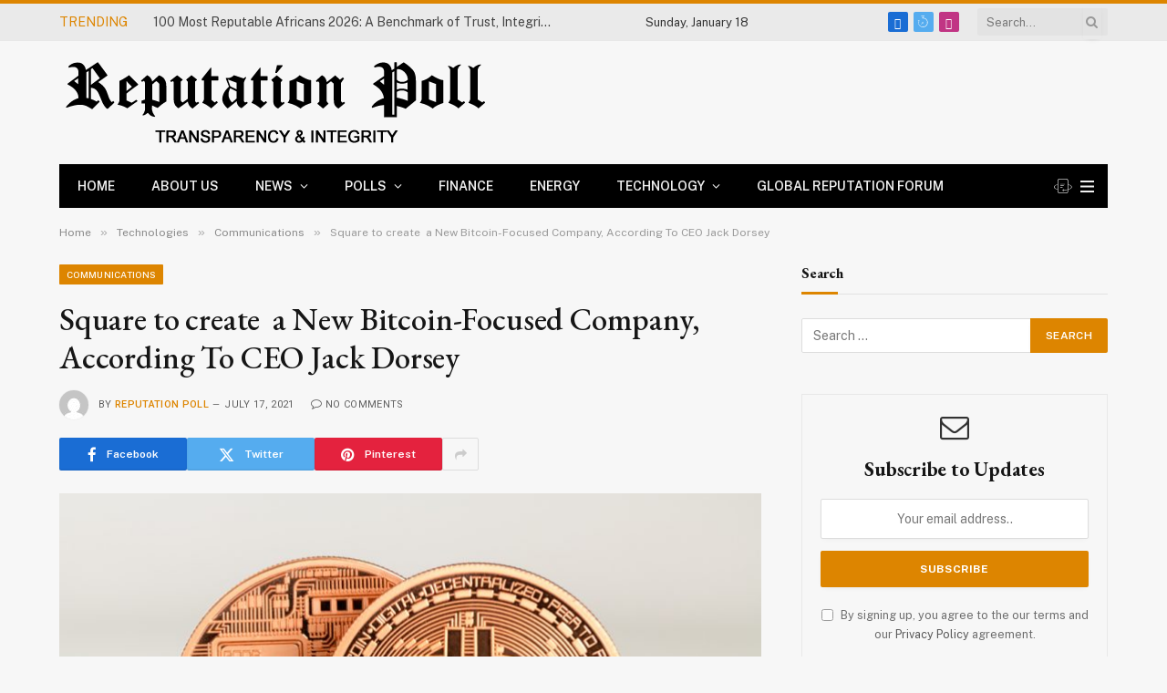

--- FILE ---
content_type: text/html; charset=UTF-8
request_url: https://www.reputationpoll.com/square-to-create-a-new-bitcoin-focused-company-according-to-ceo-jack-dorsey/
body_size: 51701
content:

<!DOCTYPE html>
<html lang="en-GB" prefix="og: https://ogp.me/ns#" class="s-light site-s-light">

<head>

	<meta charset="UTF-8" />
	<meta name="viewport" content="width=device-width, initial-scale=1" />
	<script type="text/javascript" data-cookieconsent="ignore">
	window.dataLayer = window.dataLayer || [];

	function gtag() {
		dataLayer.push(arguments);
	}

	gtag("consent", "default", {
		ad_personalization: "denied",
		ad_storage: "denied",
		ad_user_data: "denied",
		analytics_storage: "denied",
		functionality_storage: "denied",
		personalization_storage: "denied",
		security_storage: "granted",
		wait_for_update: 500,
	});
	gtag("set", "ads_data_redaction", true);
	</script>

<!-- Search Engine Optimization by Rank Math PRO - https://rankmath.com/ -->
<title>Square to create  a New Bitcoin-Focused Company, According To CEO Jack Dorsey - Reputation Poll Intl</title><link rel="preload" as="image" imagesrcset="https://www.reputationpoll.com/wp-content/uploads/2021/07/Depositphotos_36604263_s-2019.jpg 999w, https://www.reputationpoll.com/wp-content/uploads/2021/07/Depositphotos_36604263_s-2019-300x210.jpg 300w, https://www.reputationpoll.com/wp-content/uploads/2021/07/Depositphotos_36604263_s-2019-768x537.jpg 768w, https://www.reputationpoll.com/wp-content/uploads/2021/07/Depositphotos_36604263_s-2019-750x524.jpg 750w" imagesizes="(max-width: 755px) 100vw, 755px" /><link rel="preload" as="font" href="https://www.reputationpoll.com/wp-content/themes/smart-mag/css/icons/fonts/ts-icons.woff2?v3.2" type="font/woff2" crossorigin="anonymous" />
<meta name="description" content="Financial services company Square will double down on its Bitcoin bet. Via his Twitter account, the CEO of this company Jack Dorsey announced the creation of"/>
<meta name="robots" content="index, follow, max-snippet:-1, max-video-preview:-1, max-image-preview:large"/>
<link rel="canonical" href="https://www.reputationpoll.com/square-to-create-a-new-bitcoin-focused-company-according-to-ceo-jack-dorsey/" />
<meta property="og:locale" content="en_GB" />
<meta property="og:type" content="article" />
<meta property="og:title" content="Square to create  a New Bitcoin-Focused Company, According To CEO Jack Dorsey - Reputation Poll Intl" />
<meta property="og:description" content="Financial services company Square will double down on its Bitcoin bet. Via his Twitter account, the CEO of this company Jack Dorsey announced the creation of" />
<meta property="og:url" content="https://www.reputationpoll.com/square-to-create-a-new-bitcoin-focused-company-according-to-ceo-jack-dorsey/" />
<meta property="og:site_name" content="Reputation Poll Intl" />
<meta property="article:tag" content="Cryptocurrency" />
<meta property="article:tag" content="Dorsey" />
<meta property="article:tag" content="Reputationpoll u⅞" />
<meta property="article:tag" content="twitter" />
<meta property="article:section" content="Communications" />
<meta property="og:image" content="https://www.reputationpoll.com/wp-content/uploads/2021/07/Depositphotos_36604263_s-2019.jpg" />
<meta property="og:image:secure_url" content="https://www.reputationpoll.com/wp-content/uploads/2021/07/Depositphotos_36604263_s-2019.jpg" />
<meta property="og:image:width" content="999" />
<meta property="og:image:height" content="698" />
<meta property="og:image:alt" content="Square to create  a New Bitcoin-Focused Company, According To CEO Jack Dorsey" />
<meta property="og:image:type" content="image/jpeg" />
<meta property="article:published_time" content="2021-07-17T13:41:04+01:00" />
<meta name="twitter:card" content="summary_large_image" />
<meta name="twitter:title" content="Square to create  a New Bitcoin-Focused Company, According To CEO Jack Dorsey - Reputation Poll Intl" />
<meta name="twitter:description" content="Financial services company Square will double down on its Bitcoin bet. Via his Twitter account, the CEO of this company Jack Dorsey announced the creation of" />
<meta name="twitter:image" content="https://www.reputationpoll.com/wp-content/uploads/2021/07/Depositphotos_36604263_s-2019.jpg" />
<meta name="twitter:label1" content="Written by" />
<meta name="twitter:data1" content="Reputation Poll" />
<meta name="twitter:label2" content="Time to read" />
<meta name="twitter:data2" content="2 minutes" />
<script type="application/ld+json" class="rank-math-schema-pro">{"@context":"https://schema.org","@graph":[{"@type":["Organization","Person"],"@id":"https://www.reputationpoll.com/#person","name":"Reputation Poll Intl","url":"https://www.reputationpoll.com","logo":{"@type":"ImageObject","@id":"https://www.reputationpoll.com/#logo","url":"http://www.reputationpoll.com/wp-content/uploads/2025/09/reputation-poll.jpg","contentUrl":"http://www.reputationpoll.com/wp-content/uploads/2025/09/reputation-poll.jpg","caption":"Reputation Poll Intl","inLanguage":"en-GB","width":"768","height":"879"},"image":{"@id":"https://www.reputationpoll.com/#logo"}},{"@type":"WebSite","@id":"https://www.reputationpoll.com/#website","url":"https://www.reputationpoll.com","name":"Reputation Poll Intl","publisher":{"@id":"https://www.reputationpoll.com/#person"},"inLanguage":"en-GB"},{"@type":"ImageObject","@id":"https://www.reputationpoll.com/wp-content/uploads/2021/07/Depositphotos_36604263_s-2019.jpg","url":"https://www.reputationpoll.com/wp-content/uploads/2021/07/Depositphotos_36604263_s-2019.jpg","width":"999","height":"698","inLanguage":"en-GB"},{"@type":"WebPage","@id":"https://www.reputationpoll.com/square-to-create-a-new-bitcoin-focused-company-according-to-ceo-jack-dorsey/#webpage","url":"https://www.reputationpoll.com/square-to-create-a-new-bitcoin-focused-company-according-to-ceo-jack-dorsey/","name":"Square to create\u00a0 a New Bitcoin-Focused Company, According To CEO Jack Dorsey - Reputation Poll Intl","datePublished":"2021-07-17T13:41:04+01:00","dateModified":"2021-07-17T13:41:04+01:00","isPartOf":{"@id":"https://www.reputationpoll.com/#website"},"primaryImageOfPage":{"@id":"https://www.reputationpoll.com/wp-content/uploads/2021/07/Depositphotos_36604263_s-2019.jpg"},"inLanguage":"en-GB"},{"@type":"Person","@id":"https://www.reputationpoll.com/author/reputationpoll/","name":"Reputation Poll","url":"https://www.reputationpoll.com/author/reputationpoll/","image":{"@type":"ImageObject","@id":"https://secure.gravatar.com/avatar/435a8f00071e105a4aba32ac054fa7deefd1ee913d26d873ffc3809d95ca0989?s=96&amp;d=mm&amp;r=g","url":"https://secure.gravatar.com/avatar/435a8f00071e105a4aba32ac054fa7deefd1ee913d26d873ffc3809d95ca0989?s=96&amp;d=mm&amp;r=g","caption":"Reputation Poll","inLanguage":"en-GB"}},{"@type":"NewsArticle","headline":"Square to create\u00a0 a New Bitcoin-Focused Company, According To CEO Jack Dorsey - Reputation Poll Intl","datePublished":"2021-07-17T13:41:04+01:00","dateModified":"2021-07-17T13:41:04+01:00","articleSection":"Communications, Finance, People, Reports, Technologies","author":{"@id":"https://www.reputationpoll.com/author/reputationpoll/","name":"Reputation Poll"},"publisher":{"@id":"https://www.reputationpoll.com/#person"},"description":"Financial services company Square will double down on its Bitcoin bet. Via his Twitter account, the CEO of this company Jack Dorsey announced the creation of","copyrightYear":"2021","copyrightHolder":{"@id":"https://www.reputationpoll.com/#person"},"name":"Square to create\u00a0 a New Bitcoin-Focused Company, According To CEO Jack Dorsey - Reputation Poll Intl","@id":"https://www.reputationpoll.com/square-to-create-a-new-bitcoin-focused-company-according-to-ceo-jack-dorsey/#richSnippet","isPartOf":{"@id":"https://www.reputationpoll.com/square-to-create-a-new-bitcoin-focused-company-according-to-ceo-jack-dorsey/#webpage"},"image":{"@id":"https://www.reputationpoll.com/wp-content/uploads/2021/07/Depositphotos_36604263_s-2019.jpg"},"inLanguage":"en-GB","mainEntityOfPage":{"@id":"https://www.reputationpoll.com/square-to-create-a-new-bitcoin-focused-company-according-to-ceo-jack-dorsey/#webpage"}}]}</script>
<!-- /Rank Math WordPress SEO plugin -->

<link rel='dns-prefetch' href='//fonts.googleapis.com' />
<link rel="alternate" type="application/rss+xml" title="Reputation Poll Intl &raquo; Feed" href="https://www.reputationpoll.com/feed/" />
<link rel="alternate" title="oEmbed (JSON)" type="application/json+oembed" href="https://www.reputationpoll.com/wp-json/oembed/1.0/embed?url=https%3A%2F%2Fwww.reputationpoll.com%2Fsquare-to-create-a-new-bitcoin-focused-company-according-to-ceo-jack-dorsey%2F" />
<link rel="alternate" title="oEmbed (XML)" type="text/xml+oembed" href="https://www.reputationpoll.com/wp-json/oembed/1.0/embed?url=https%3A%2F%2Fwww.reputationpoll.com%2Fsquare-to-create-a-new-bitcoin-focused-company-according-to-ceo-jack-dorsey%2F&#038;format=xml" />
		<!-- This site uses the Google Analytics by MonsterInsights plugin v9.8.0 - Using Analytics tracking - https://www.monsterinsights.com/ -->
							<script src="//www.googletagmanager.com/gtag/js?id=G-R58SEVT0KN"  data-cfasync="false" data-wpfc-render="false" type="text/javascript" async></script>
			<script data-cfasync="false" data-wpfc-render="false" type="text/javascript">
				var mi_version = '9.8.0';
				var mi_track_user = true;
				var mi_no_track_reason = '';
								var MonsterInsightsDefaultLocations = {"page_location":"https:\/\/www.reputationpoll.com\/square-to-create-a-new-bitcoin-focused-company-according-to-ceo-jack-dorsey\/"};
								if ( typeof MonsterInsightsPrivacyGuardFilter === 'function' ) {
					var MonsterInsightsLocations = (typeof MonsterInsightsExcludeQuery === 'object') ? MonsterInsightsPrivacyGuardFilter( MonsterInsightsExcludeQuery ) : MonsterInsightsPrivacyGuardFilter( MonsterInsightsDefaultLocations );
				} else {
					var MonsterInsightsLocations = (typeof MonsterInsightsExcludeQuery === 'object') ? MonsterInsightsExcludeQuery : MonsterInsightsDefaultLocations;
				}

								var disableStrs = [
										'ga-disable-G-R58SEVT0KN',
									];

				/* Function to detect opted out users */
				function __gtagTrackerIsOptedOut() {
					for (var index = 0; index < disableStrs.length; index++) {
						if (document.cookie.indexOf(disableStrs[index] + '=true') > -1) {
							return true;
						}
					}

					return false;
				}

				/* Disable tracking if the opt-out cookie exists. */
				if (__gtagTrackerIsOptedOut()) {
					for (var index = 0; index < disableStrs.length; index++) {
						window[disableStrs[index]] = true;
					}
				}

				/* Opt-out function */
				function __gtagTrackerOptout() {
					for (var index = 0; index < disableStrs.length; index++) {
						document.cookie = disableStrs[index] + '=true; expires=Thu, 31 Dec 2099 23:59:59 UTC; path=/';
						window[disableStrs[index]] = true;
					}
				}

				if ('undefined' === typeof gaOptout) {
					function gaOptout() {
						__gtagTrackerOptout();
					}
				}
								window.dataLayer = window.dataLayer || [];

				window.MonsterInsightsDualTracker = {
					helpers: {},
					trackers: {},
				};
				if (mi_track_user) {
					function __gtagDataLayer() {
						dataLayer.push(arguments);
					}

					function __gtagTracker(type, name, parameters) {
						if (!parameters) {
							parameters = {};
						}

						if (parameters.send_to) {
							__gtagDataLayer.apply(null, arguments);
							return;
						}

						if (type === 'event') {
														parameters.send_to = monsterinsights_frontend.v4_id;
							var hookName = name;
							if (typeof parameters['event_category'] !== 'undefined') {
								hookName = parameters['event_category'] + ':' + name;
							}

							if (typeof MonsterInsightsDualTracker.trackers[hookName] !== 'undefined') {
								MonsterInsightsDualTracker.trackers[hookName](parameters);
							} else {
								__gtagDataLayer('event', name, parameters);
							}
							
						} else {
							__gtagDataLayer.apply(null, arguments);
						}
					}

					__gtagTracker('js', new Date());
					__gtagTracker('set', {
						'developer_id.dZGIzZG': true,
											});
					if ( MonsterInsightsLocations.page_location ) {
						__gtagTracker('set', MonsterInsightsLocations);
					}
										__gtagTracker('config', 'G-R58SEVT0KN', {"forceSSL":"true","link_attribution":"true"} );
										window.gtag = __gtagTracker;										(function () {
						/* https://developers.google.com/analytics/devguides/collection/analyticsjs/ */
						/* ga and __gaTracker compatibility shim. */
						var noopfn = function () {
							return null;
						};
						var newtracker = function () {
							return new Tracker();
						};
						var Tracker = function () {
							return null;
						};
						var p = Tracker.prototype;
						p.get = noopfn;
						p.set = noopfn;
						p.send = function () {
							var args = Array.prototype.slice.call(arguments);
							args.unshift('send');
							__gaTracker.apply(null, args);
						};
						var __gaTracker = function () {
							var len = arguments.length;
							if (len === 0) {
								return;
							}
							var f = arguments[len - 1];
							if (typeof f !== 'object' || f === null || typeof f.hitCallback !== 'function') {
								if ('send' === arguments[0]) {
									var hitConverted, hitObject = false, action;
									if ('event' === arguments[1]) {
										if ('undefined' !== typeof arguments[3]) {
											hitObject = {
												'eventAction': arguments[3],
												'eventCategory': arguments[2],
												'eventLabel': arguments[4],
												'value': arguments[5] ? arguments[5] : 1,
											}
										}
									}
									if ('pageview' === arguments[1]) {
										if ('undefined' !== typeof arguments[2]) {
											hitObject = {
												'eventAction': 'page_view',
												'page_path': arguments[2],
											}
										}
									}
									if (typeof arguments[2] === 'object') {
										hitObject = arguments[2];
									}
									if (typeof arguments[5] === 'object') {
										Object.assign(hitObject, arguments[5]);
									}
									if ('undefined' !== typeof arguments[1].hitType) {
										hitObject = arguments[1];
										if ('pageview' === hitObject.hitType) {
											hitObject.eventAction = 'page_view';
										}
									}
									if (hitObject) {
										action = 'timing' === arguments[1].hitType ? 'timing_complete' : hitObject.eventAction;
										hitConverted = mapArgs(hitObject);
										__gtagTracker('event', action, hitConverted);
									}
								}
								return;
							}

							function mapArgs(args) {
								var arg, hit = {};
								var gaMap = {
									'eventCategory': 'event_category',
									'eventAction': 'event_action',
									'eventLabel': 'event_label',
									'eventValue': 'event_value',
									'nonInteraction': 'non_interaction',
									'timingCategory': 'event_category',
									'timingVar': 'name',
									'timingValue': 'value',
									'timingLabel': 'event_label',
									'page': 'page_path',
									'location': 'page_location',
									'title': 'page_title',
									'referrer' : 'page_referrer',
								};
								for (arg in args) {
																		if (!(!args.hasOwnProperty(arg) || !gaMap.hasOwnProperty(arg))) {
										hit[gaMap[arg]] = args[arg];
									} else {
										hit[arg] = args[arg];
									}
								}
								return hit;
							}

							try {
								f.hitCallback();
							} catch (ex) {
							}
						};
						__gaTracker.create = newtracker;
						__gaTracker.getByName = newtracker;
						__gaTracker.getAll = function () {
							return [];
						};
						__gaTracker.remove = noopfn;
						__gaTracker.loaded = true;
						window['__gaTracker'] = __gaTracker;
					})();
									} else {
										console.log("");
					(function () {
						function __gtagTracker() {
							return null;
						}

						window['__gtagTracker'] = __gtagTracker;
						window['gtag'] = __gtagTracker;
					})();
									}
			</script>
			
							<!-- / Google Analytics by MonsterInsights -->
		<style id='wp-img-auto-sizes-contain-inline-css' type='text/css'>
img:is([sizes=auto i],[sizes^="auto," i]){contain-intrinsic-size:3000px 1500px}
/*# sourceURL=wp-img-auto-sizes-contain-inline-css */
</style>

<link rel='stylesheet' id='hfe-widgets-style-css' href='https://www.reputationpoll.com/wp-content/plugins/header-footer-elementor/inc/widgets-css/frontend.css?ver=2.5.2' type='text/css' media='all' />
<style id='wp-emoji-styles-inline-css' type='text/css'>

	img.wp-smiley, img.emoji {
		display: inline !important;
		border: none !important;
		box-shadow: none !important;
		height: 1em !important;
		width: 1em !important;
		margin: 0 0.07em !important;
		vertical-align: -0.1em !important;
		background: none !important;
		padding: 0 !important;
	}
/*# sourceURL=wp-emoji-styles-inline-css */
</style>
<link rel='stylesheet' id='wp-block-library-css' href='https://www.reputationpoll.com/wp-includes/css/dist/block-library/style.min.css?ver=6.9' type='text/css' media='all' />
<style id='classic-theme-styles-inline-css' type='text/css'>
/*! This file is auto-generated */
.wp-block-button__link{color:#fff;background-color:#32373c;border-radius:9999px;box-shadow:none;text-decoration:none;padding:calc(.667em + 2px) calc(1.333em + 2px);font-size:1.125em}.wp-block-file__button{background:#32373c;color:#fff;text-decoration:none}
/*# sourceURL=/wp-includes/css/classic-themes.min.css */
</style>
<style id='global-styles-inline-css' type='text/css'>
:root{--wp--preset--aspect-ratio--square: 1;--wp--preset--aspect-ratio--4-3: 4/3;--wp--preset--aspect-ratio--3-4: 3/4;--wp--preset--aspect-ratio--3-2: 3/2;--wp--preset--aspect-ratio--2-3: 2/3;--wp--preset--aspect-ratio--16-9: 16/9;--wp--preset--aspect-ratio--9-16: 9/16;--wp--preset--color--black: #000000;--wp--preset--color--cyan-bluish-gray: #abb8c3;--wp--preset--color--white: #ffffff;--wp--preset--color--pale-pink: #f78da7;--wp--preset--color--vivid-red: #cf2e2e;--wp--preset--color--luminous-vivid-orange: #ff6900;--wp--preset--color--luminous-vivid-amber: #fcb900;--wp--preset--color--light-green-cyan: #7bdcb5;--wp--preset--color--vivid-green-cyan: #00d084;--wp--preset--color--pale-cyan-blue: #8ed1fc;--wp--preset--color--vivid-cyan-blue: #0693e3;--wp--preset--color--vivid-purple: #9b51e0;--wp--preset--gradient--vivid-cyan-blue-to-vivid-purple: linear-gradient(135deg,rgb(6,147,227) 0%,rgb(155,81,224) 100%);--wp--preset--gradient--light-green-cyan-to-vivid-green-cyan: linear-gradient(135deg,rgb(122,220,180) 0%,rgb(0,208,130) 100%);--wp--preset--gradient--luminous-vivid-amber-to-luminous-vivid-orange: linear-gradient(135deg,rgb(252,185,0) 0%,rgb(255,105,0) 100%);--wp--preset--gradient--luminous-vivid-orange-to-vivid-red: linear-gradient(135deg,rgb(255,105,0) 0%,rgb(207,46,46) 100%);--wp--preset--gradient--very-light-gray-to-cyan-bluish-gray: linear-gradient(135deg,rgb(238,238,238) 0%,rgb(169,184,195) 100%);--wp--preset--gradient--cool-to-warm-spectrum: linear-gradient(135deg,rgb(74,234,220) 0%,rgb(151,120,209) 20%,rgb(207,42,186) 40%,rgb(238,44,130) 60%,rgb(251,105,98) 80%,rgb(254,248,76) 100%);--wp--preset--gradient--blush-light-purple: linear-gradient(135deg,rgb(255,206,236) 0%,rgb(152,150,240) 100%);--wp--preset--gradient--blush-bordeaux: linear-gradient(135deg,rgb(254,205,165) 0%,rgb(254,45,45) 50%,rgb(107,0,62) 100%);--wp--preset--gradient--luminous-dusk: linear-gradient(135deg,rgb(255,203,112) 0%,rgb(199,81,192) 50%,rgb(65,88,208) 100%);--wp--preset--gradient--pale-ocean: linear-gradient(135deg,rgb(255,245,203) 0%,rgb(182,227,212) 50%,rgb(51,167,181) 100%);--wp--preset--gradient--electric-grass: linear-gradient(135deg,rgb(202,248,128) 0%,rgb(113,206,126) 100%);--wp--preset--gradient--midnight: linear-gradient(135deg,rgb(2,3,129) 0%,rgb(40,116,252) 100%);--wp--preset--font-size--small: 13px;--wp--preset--font-size--medium: 20px;--wp--preset--font-size--large: 36px;--wp--preset--font-size--x-large: 42px;--wp--preset--spacing--20: 0.44rem;--wp--preset--spacing--30: 0.67rem;--wp--preset--spacing--40: 1rem;--wp--preset--spacing--50: 1.5rem;--wp--preset--spacing--60: 2.25rem;--wp--preset--spacing--70: 3.38rem;--wp--preset--spacing--80: 5.06rem;--wp--preset--shadow--natural: 6px 6px 9px rgba(0, 0, 0, 0.2);--wp--preset--shadow--deep: 12px 12px 50px rgba(0, 0, 0, 0.4);--wp--preset--shadow--sharp: 6px 6px 0px rgba(0, 0, 0, 0.2);--wp--preset--shadow--outlined: 6px 6px 0px -3px rgb(255, 255, 255), 6px 6px rgb(0, 0, 0);--wp--preset--shadow--crisp: 6px 6px 0px rgb(0, 0, 0);}:where(.is-layout-flex){gap: 0.5em;}:where(.is-layout-grid){gap: 0.5em;}body .is-layout-flex{display: flex;}.is-layout-flex{flex-wrap: wrap;align-items: center;}.is-layout-flex > :is(*, div){margin: 0;}body .is-layout-grid{display: grid;}.is-layout-grid > :is(*, div){margin: 0;}:where(.wp-block-columns.is-layout-flex){gap: 2em;}:where(.wp-block-columns.is-layout-grid){gap: 2em;}:where(.wp-block-post-template.is-layout-flex){gap: 1.25em;}:where(.wp-block-post-template.is-layout-grid){gap: 1.25em;}.has-black-color{color: var(--wp--preset--color--black) !important;}.has-cyan-bluish-gray-color{color: var(--wp--preset--color--cyan-bluish-gray) !important;}.has-white-color{color: var(--wp--preset--color--white) !important;}.has-pale-pink-color{color: var(--wp--preset--color--pale-pink) !important;}.has-vivid-red-color{color: var(--wp--preset--color--vivid-red) !important;}.has-luminous-vivid-orange-color{color: var(--wp--preset--color--luminous-vivid-orange) !important;}.has-luminous-vivid-amber-color{color: var(--wp--preset--color--luminous-vivid-amber) !important;}.has-light-green-cyan-color{color: var(--wp--preset--color--light-green-cyan) !important;}.has-vivid-green-cyan-color{color: var(--wp--preset--color--vivid-green-cyan) !important;}.has-pale-cyan-blue-color{color: var(--wp--preset--color--pale-cyan-blue) !important;}.has-vivid-cyan-blue-color{color: var(--wp--preset--color--vivid-cyan-blue) !important;}.has-vivid-purple-color{color: var(--wp--preset--color--vivid-purple) !important;}.has-black-background-color{background-color: var(--wp--preset--color--black) !important;}.has-cyan-bluish-gray-background-color{background-color: var(--wp--preset--color--cyan-bluish-gray) !important;}.has-white-background-color{background-color: var(--wp--preset--color--white) !important;}.has-pale-pink-background-color{background-color: var(--wp--preset--color--pale-pink) !important;}.has-vivid-red-background-color{background-color: var(--wp--preset--color--vivid-red) !important;}.has-luminous-vivid-orange-background-color{background-color: var(--wp--preset--color--luminous-vivid-orange) !important;}.has-luminous-vivid-amber-background-color{background-color: var(--wp--preset--color--luminous-vivid-amber) !important;}.has-light-green-cyan-background-color{background-color: var(--wp--preset--color--light-green-cyan) !important;}.has-vivid-green-cyan-background-color{background-color: var(--wp--preset--color--vivid-green-cyan) !important;}.has-pale-cyan-blue-background-color{background-color: var(--wp--preset--color--pale-cyan-blue) !important;}.has-vivid-cyan-blue-background-color{background-color: var(--wp--preset--color--vivid-cyan-blue) !important;}.has-vivid-purple-background-color{background-color: var(--wp--preset--color--vivid-purple) !important;}.has-black-border-color{border-color: var(--wp--preset--color--black) !important;}.has-cyan-bluish-gray-border-color{border-color: var(--wp--preset--color--cyan-bluish-gray) !important;}.has-white-border-color{border-color: var(--wp--preset--color--white) !important;}.has-pale-pink-border-color{border-color: var(--wp--preset--color--pale-pink) !important;}.has-vivid-red-border-color{border-color: var(--wp--preset--color--vivid-red) !important;}.has-luminous-vivid-orange-border-color{border-color: var(--wp--preset--color--luminous-vivid-orange) !important;}.has-luminous-vivid-amber-border-color{border-color: var(--wp--preset--color--luminous-vivid-amber) !important;}.has-light-green-cyan-border-color{border-color: var(--wp--preset--color--light-green-cyan) !important;}.has-vivid-green-cyan-border-color{border-color: var(--wp--preset--color--vivid-green-cyan) !important;}.has-pale-cyan-blue-border-color{border-color: var(--wp--preset--color--pale-cyan-blue) !important;}.has-vivid-cyan-blue-border-color{border-color: var(--wp--preset--color--vivid-cyan-blue) !important;}.has-vivid-purple-border-color{border-color: var(--wp--preset--color--vivid-purple) !important;}.has-vivid-cyan-blue-to-vivid-purple-gradient-background{background: var(--wp--preset--gradient--vivid-cyan-blue-to-vivid-purple) !important;}.has-light-green-cyan-to-vivid-green-cyan-gradient-background{background: var(--wp--preset--gradient--light-green-cyan-to-vivid-green-cyan) !important;}.has-luminous-vivid-amber-to-luminous-vivid-orange-gradient-background{background: var(--wp--preset--gradient--luminous-vivid-amber-to-luminous-vivid-orange) !important;}.has-luminous-vivid-orange-to-vivid-red-gradient-background{background: var(--wp--preset--gradient--luminous-vivid-orange-to-vivid-red) !important;}.has-very-light-gray-to-cyan-bluish-gray-gradient-background{background: var(--wp--preset--gradient--very-light-gray-to-cyan-bluish-gray) !important;}.has-cool-to-warm-spectrum-gradient-background{background: var(--wp--preset--gradient--cool-to-warm-spectrum) !important;}.has-blush-light-purple-gradient-background{background: var(--wp--preset--gradient--blush-light-purple) !important;}.has-blush-bordeaux-gradient-background{background: var(--wp--preset--gradient--blush-bordeaux) !important;}.has-luminous-dusk-gradient-background{background: var(--wp--preset--gradient--luminous-dusk) !important;}.has-pale-ocean-gradient-background{background: var(--wp--preset--gradient--pale-ocean) !important;}.has-electric-grass-gradient-background{background: var(--wp--preset--gradient--electric-grass) !important;}.has-midnight-gradient-background{background: var(--wp--preset--gradient--midnight) !important;}.has-small-font-size{font-size: var(--wp--preset--font-size--small) !important;}.has-medium-font-size{font-size: var(--wp--preset--font-size--medium) !important;}.has-large-font-size{font-size: var(--wp--preset--font-size--large) !important;}.has-x-large-font-size{font-size: var(--wp--preset--font-size--x-large) !important;}
:where(.wp-block-post-template.is-layout-flex){gap: 1.25em;}:where(.wp-block-post-template.is-layout-grid){gap: 1.25em;}
:where(.wp-block-term-template.is-layout-flex){gap: 1.25em;}:where(.wp-block-term-template.is-layout-grid){gap: 1.25em;}
:where(.wp-block-columns.is-layout-flex){gap: 2em;}:where(.wp-block-columns.is-layout-grid){gap: 2em;}
:root :where(.wp-block-pullquote){font-size: 1.5em;line-height: 1.6;}
/*# sourceURL=global-styles-inline-css */
</style>
<link rel='stylesheet' id='hfe-style-css' href='https://www.reputationpoll.com/wp-content/plugins/header-footer-elementor/assets/css/header-footer-elementor.css?ver=2.5.2' type='text/css' media='all' />
<link rel='stylesheet' id='elementor-icons-css' href='https://www.reputationpoll.com/wp-content/plugins/elementor/assets/lib/eicons/css/elementor-icons.min.css?ver=5.44.0' type='text/css' media='all' />
<link rel='stylesheet' id='elementor-frontend-css' href='https://www.reputationpoll.com/wp-content/plugins/elementor/assets/css/frontend.min.css?ver=3.33.4' type='text/css' media='all' />
<link rel='stylesheet' id='elementor-post-19048-css' href='https://www.reputationpoll.com/wp-content/uploads/elementor/css/post-19048.css?ver=1768475989' type='text/css' media='all' />
<link rel='stylesheet' id='jet-tabs-frontend-css' href='https://www.reputationpoll.com/wp-content/plugins/jet-tabs/assets/css/jet-tabs-frontend.css?ver=2.2.6.1' type='text/css' media='all' />
<link rel='stylesheet' id='elementor-post-40949-css' href='https://www.reputationpoll.com/wp-content/uploads/elementor/css/post-40949.css?ver=1768475990' type='text/css' media='all' />
<link rel='stylesheet' id='ssp-castos-player-css' href='https://www.reputationpoll.com/wp-content/plugins/seriously-simple-podcasting/assets/css/castos-player.min.css?ver=3.14.1' type='text/css' media='all' />
<link rel='stylesheet' id='ssp-subscribe-buttons-css' href='https://www.reputationpoll.com/wp-content/plugins/seriously-simple-podcasting/assets/css/subscribe-buttons.css?ver=3.14.1' type='text/css' media='all' />
<link rel='stylesheet' id='tablepress-default-css' href='https://www.reputationpoll.com/wp-content/plugins/tablepress/css/build/default.css?ver=3.2.5' type='text/css' media='all' />
<link rel='stylesheet' id='hfe-elementor-icons-css' href='https://www.reputationpoll.com/wp-content/plugins/elementor/assets/lib/eicons/css/elementor-icons.min.css?ver=5.34.0' type='text/css' media='all' />
<link rel='stylesheet' id='hfe-icons-list-css' href='https://www.reputationpoll.com/wp-content/plugins/elementor/assets/css/widget-icon-list.min.css?ver=3.24.3' type='text/css' media='all' />
<link rel='stylesheet' id='hfe-social-icons-css' href='https://www.reputationpoll.com/wp-content/plugins/elementor/assets/css/widget-social-icons.min.css?ver=3.24.0' type='text/css' media='all' />
<link rel='stylesheet' id='hfe-social-share-icons-brands-css' href='https://www.reputationpoll.com/wp-content/plugins/elementor/assets/lib/font-awesome/css/brands.css?ver=5.15.3' type='text/css' media='all' />
<link rel='stylesheet' id='hfe-social-share-icons-fontawesome-css' href='https://www.reputationpoll.com/wp-content/plugins/elementor/assets/lib/font-awesome/css/fontawesome.css?ver=5.15.3' type='text/css' media='all' />
<link rel='stylesheet' id='hfe-nav-menu-icons-css' href='https://www.reputationpoll.com/wp-content/plugins/elementor/assets/lib/font-awesome/css/solid.css?ver=5.15.3' type='text/css' media='all' />
<link rel='stylesheet' id='hfe-widget-blockquote-css' href='https://www.reputationpoll.com/wp-content/plugins/elementor-pro/assets/css/widget-blockquote.min.css?ver=3.25.0' type='text/css' media='all' />
<link rel='stylesheet' id='hfe-mega-menu-css' href='https://www.reputationpoll.com/wp-content/plugins/elementor-pro/assets/css/widget-mega-menu.min.css?ver=3.26.2' type='text/css' media='all' />
<link rel='stylesheet' id='hfe-nav-menu-widget-css' href='https://www.reputationpoll.com/wp-content/plugins/elementor-pro/assets/css/widget-nav-menu.min.css?ver=3.26.0' type='text/css' media='all' />
<link rel='stylesheet' id='smartmag-core-css' href='https://www.reputationpoll.com/wp-content/themes/smart-mag/style.css?ver=10.3.2' type='text/css' media='all' />
<style id='smartmag-core-inline-css' type='text/css'>
:root { --c-main: #dd8500;
--c-main-rgb: 221,133,0;
--title-font: "EB Garamond", system-ui, -apple-system, "Segoe UI", Arial, sans-serif;
--h-font: "EB Garamond", system-ui, -apple-system, "Segoe UI", Arial, sans-serif;
--title-size-xs: 14px;
--title-size-s: 14px;
--title-size-n: 16px;
--title-size-m: 17px;
--title-size-l: 19px;
--title-size-xl: 21px;
--main-width: 1150px;
--footer-mt: 0px;
--excerpt-size: 14px; }
.s-light body { background-color: #f7f7f7; }
:root { --sidebar-width: 336px; }
.ts-row, .has-el-gap { --sidebar-c-width: calc(var(--sidebar-width) + var(--grid-gutter-h) + var(--sidebar-c-pad)); }
:root { --sidebar-pad: 26px; --sidebar-sep-pad: 26px; }
.main-wrap > .main { margin-top: 28px; }
.mobile-menu { font-size: 15px; }
.smart-head-main .hamburger-icon { width: 15px; --height: 13px; }
.trending-ticker .heading { margin-right: 28px; }
.post-meta { font-family: "Roboto", system-ui, -apple-system, "Segoe UI", Arial, sans-serif; }
.post-meta .meta-item, .post-meta .text-in { font-size: 10px; font-weight: normal; text-transform: uppercase; letter-spacing: .03em; }
.post-meta .text-in, .post-meta .post-cat > a { font-size: 11px; }
.post-meta .post-cat > a { font-weight: bold; text-transform: uppercase; letter-spacing: .1em; }
.post-meta .post-author > a { color: var(--c-main); }
.cat-labels .category { font-size: 10px; }
.block-head-c .heading { font-size: 16px; text-transform: initial; }
.block-head-c { --line-weight: 3px; --border-weight: 1px; }
.loop-grid .ratio-is-custom { padding-bottom: calc(100% / 1.68); }
.loop-small .media { width: 36%; max-width: 50%; }
.loop-small .media:not(i) { max-width: 92px; }
.post-meta-single .meta-item, .post-meta-single .text-in { font-size: 11px; }
.comments-area .comment-content { font-size: 14px; }
.comments-area .comment-meta { font-size: 12px; }
.the-post-header .post-meta .post-title { font-weight: 500; line-height: 1.2; }
.entry-content { font-size: 15.7px; }
.site-s-light .entry-content { color: #1c1c1c; }
.post-share-float .service { width: 38px; height: 38px; font-size: 15px; }
.post-share-b:not(.is-not-global) { --service-height: 36px; }
.post-share-b:not(.is-not-global) .service .label { font-size: 12px; }
.site-s-light .s-head-modern-a .post-meta { --c-post-meta: #606060; }
.category .feat-grid { --grid-gap: 2px; }
@media (min-width: 941px) and (max-width: 1200px) { .ts-row, .has-el-gap { --sidebar-c-width: calc(var(--sidebar-width) + var(--grid-gutter-h) + var(--sidebar-c-pad)); } }
@media (min-width: 768px) and (max-width: 940px) { .ts-contain, .main { padding-left: 35px; padding-right: 35px; }
.layout-boxed-inner { --wrap-padding: 35px; }
:root { --wrap-padding: 35px; } }
@media (max-width: 767px) { .ts-contain, .main { padding-left: 25px; padding-right: 25px; }
.layout-boxed-inner { --wrap-padding: 25px; }
:root { --wrap-padding: 25px; } }


/*# sourceURL=smartmag-core-inline-css */
</style>
<link crossorigin="anonymous" rel='stylesheet' id='smartmag-fonts-css' href='https://fonts.googleapis.com/css?family=Public+Sans%3A400%2C400i%2C500%2C600%2C700&#038;display=swap' type='text/css' media='all' />
<link rel='stylesheet' id='smartmag-magnific-popup-css' href='https://www.reputationpoll.com/wp-content/themes/smart-mag/css/lightbox.css?ver=10.3.2' type='text/css' media='all' />
<link rel='stylesheet' id='smartmag-icons-css' href='https://www.reputationpoll.com/wp-content/themes/smart-mag/css/icons/icons.css?ver=10.3.2' type='text/css' media='all' />
<link crossorigin="anonymous" rel='stylesheet' id='smartmag-gfonts-custom-css' href='https://fonts.googleapis.com/css?family=EB+Garamond%3A400%2C500%2C600%2C700%7CRoboto%3A400%2C500%2C600%2C700&#038;display=swap' type='text/css' media='all' />
<link rel='stylesheet' id='ekit-widget-styles-css' href='https://www.reputationpoll.com/wp-content/plugins/elementskit-lite/widgets/init/assets/css/widget-styles.css?ver=3.7.3' type='text/css' media='all' />
<link rel='stylesheet' id='ekit-responsive-css' href='https://www.reputationpoll.com/wp-content/plugins/elementskit-lite/widgets/init/assets/css/responsive.css?ver=3.7.3' type='text/css' media='all' />
<link rel='stylesheet' id='eael-general-css' href='https://www.reputationpoll.com/wp-content/plugins/essential-addons-for-elementor-lite/assets/front-end/css/view/general.min.css?ver=6.5.4' type='text/css' media='all' />
<script type="text/javascript" id="smartmag-lazy-inline-js-after">
/* <![CDATA[ */
/**
 * @copyright ThemeSphere
 * @preserve
 */
var BunyadLazy={};BunyadLazy.load=function(){function a(e,n){var t={};e.dataset.bgset&&e.dataset.sizes?(t.sizes=e.dataset.sizes,t.srcset=e.dataset.bgset):t.src=e.dataset.bgsrc,function(t){var a=t.dataset.ratio;if(0<a){const e=t.parentElement;if(e.classList.contains("media-ratio")){const n=e.style;n.getPropertyValue("--a-ratio")||(n.paddingBottom=100/a+"%")}}}(e);var a,o=document.createElement("img");for(a in o.onload=function(){var t="url('"+(o.currentSrc||o.src)+"')",a=e.style;a.backgroundImage!==t&&requestAnimationFrame(()=>{a.backgroundImage=t,n&&n()}),o.onload=null,o.onerror=null,o=null},o.onerror=o.onload,t)o.setAttribute(a,t[a]);o&&o.complete&&0<o.naturalWidth&&o.onload&&o.onload()}function e(t){t.dataset.loaded||a(t,()=>{document.dispatchEvent(new Event("lazyloaded")),t.dataset.loaded=1})}function n(t){"complete"===document.readyState?t():window.addEventListener("load",t)}return{initEarly:function(){var t,a=()=>{document.querySelectorAll(".img.bg-cover:not(.lazyload)").forEach(e)};"complete"!==document.readyState?(t=setInterval(a,150),n(()=>{a(),clearInterval(t)})):a()},callOnLoad:n,initBgImages:function(t){t&&n(()=>{document.querySelectorAll(".img.bg-cover").forEach(e)})},bgLoad:a}}(),BunyadLazy.load.initEarly();
//# sourceURL=smartmag-lazy-inline-js-after
/* ]]> */
</script>
<script type="text/javascript" src="https://www.reputationpoll.com/wp-content/plugins/google-analytics-for-wordpress/assets/js/frontend-gtag.min.js?ver=9.8.0" id="monsterinsights-frontend-script-js" async="async" data-wp-strategy="async"></script>
<script data-cfasync="false" data-wpfc-render="false" type="text/javascript" id='monsterinsights-frontend-script-js-extra'>/* <![CDATA[ */
var monsterinsights_frontend = {"js_events_tracking":"true","download_extensions":"doc,pdf,ppt,zip,xls,docx,pptx,xlsx","inbound_paths":"[{\"path\":\"\\\/go\\\/\",\"label\":\"affiliate\"},{\"path\":\"\\\/recommend\\\/\",\"label\":\"affiliate\"}]","home_url":"https:\/\/www.reputationpoll.com","hash_tracking":"false","v4_id":"G-R58SEVT0KN"};/* ]]> */
</script>
<script type="text/javascript" src="https://www.reputationpoll.com/wp-content/plugins/sphere-post-views/assets/js/post-views.js?ver=1.0.1" id="sphere-post-views-js"></script>
<script type="text/javascript" id="sphere-post-views-js-after">
/* <![CDATA[ */
var Sphere_PostViews = {"ajaxUrl":"https:\/\/www.reputationpoll.com\/wp-admin\/admin-ajax.php?sphere_post_views=1","sampling":0,"samplingRate":10,"repeatCountDelay":0,"postID":13206,"token":"02d4ddda36"}
//# sourceURL=sphere-post-views-js-after
/* ]]> */
</script>
<script type="text/javascript" src="https://www.reputationpoll.com/wp-includes/js/jquery/jquery.min.js?ver=3.7.1" id="jquery-core-js"></script>
<script type="text/javascript" src="https://www.reputationpoll.com/wp-includes/js/jquery/jquery-migrate.min.js?ver=3.4.1" id="jquery-migrate-js"></script>
<script type="text/javascript" id="jquery-js-after">
/* <![CDATA[ */
!function($){"use strict";$(document).ready(function(){$(this).scrollTop()>100&&$(".hfe-scroll-to-top-wrap").removeClass("hfe-scroll-to-top-hide"),$(window).scroll(function(){$(this).scrollTop()<100?$(".hfe-scroll-to-top-wrap").fadeOut(300):$(".hfe-scroll-to-top-wrap").fadeIn(300)}),$(".hfe-scroll-to-top-wrap").on("click",function(){$("html, body").animate({scrollTop:0},300);return!1})})}(jQuery);
!function($){'use strict';$(document).ready(function(){var bar=$('.hfe-reading-progress-bar');if(!bar.length)return;$(window).on('scroll',function(){var s=$(window).scrollTop(),d=$(document).height()-$(window).height(),p=d? s/d*100:0;bar.css('width',p+'%')});});}(jQuery);
//# sourceURL=jquery-js-after
/* ]]> */
</script>
<script type="text/javascript" src="https://www.reputationpoll.com/wp-content/plugins/stock-market-overview/assets/stockdio-wp.js?ver=1.6.19" id="customStockdioJs-js"></script>
<link rel="https://api.w.org/" href="https://www.reputationpoll.com/wp-json/" /><link rel="alternate" title="JSON" type="application/json" href="https://www.reputationpoll.com/wp-json/wp/v2/posts/13206" /><link rel="EditURI" type="application/rsd+xml" title="RSD" href="https://www.reputationpoll.com/xmlrpc.php?rsd" />
<meta name="generator" content="WordPress 6.9" />
<meta name="generator" content="Seriously Simple Podcasting 3.14.1" />
<link rel='shortlink' href='https://www.reputationpoll.com/?p=13206' />
<meta name="generator" content="Redux 4.5.9" />
<link rel="alternate" type="application/rss+xml" title="Podcast RSS feed" href="https://www.reputationpoll.com/feed/podcast" />


		<script>
		var BunyadSchemeKey = 'bunyad-scheme';
		(() => {
			const d = document.documentElement;
			const c = d.classList;
			var scheme = localStorage.getItem(BunyadSchemeKey);
			
			if (scheme) {
				d.dataset.origClass = c;
				scheme === 'dark' ? c.remove('s-light', 'site-s-light') : c.remove('s-dark', 'site-s-dark');
				c.add('site-s-' + scheme, 's-' + scheme);
			}
		})();
		</script>
		<meta name="generator" content="Elementor 3.33.4; features: additional_custom_breakpoints; settings: css_print_method-external, google_font-enabled, font_display-auto">
			<style>
				.e-con.e-parent:nth-of-type(n+4):not(.e-lazyloaded):not(.e-no-lazyload),
				.e-con.e-parent:nth-of-type(n+4):not(.e-lazyloaded):not(.e-no-lazyload) * {
					background-image: none !important;
				}
				@media screen and (max-height: 1024px) {
					.e-con.e-parent:nth-of-type(n+3):not(.e-lazyloaded):not(.e-no-lazyload),
					.e-con.e-parent:nth-of-type(n+3):not(.e-lazyloaded):not(.e-no-lazyload) * {
						background-image: none !important;
					}
				}
				@media screen and (max-height: 640px) {
					.e-con.e-parent:nth-of-type(n+2):not(.e-lazyloaded):not(.e-no-lazyload),
					.e-con.e-parent:nth-of-type(n+2):not(.e-lazyloaded):not(.e-no-lazyload) * {
						background-image: none !important;
					}
				}
			</style>
			<link rel="amphtml" href="https://www.reputationpoll.com/square-to-create-a-new-bitcoin-focused-company-according-to-ceo-jack-dorsey/?amp=1"><link rel="icon" href="https://www.reputationpoll.com/wp-content/uploads/2025/12/cropped-reputation-poll-32x32.jpg" sizes="32x32" />
<link rel="icon" href="https://www.reputationpoll.com/wp-content/uploads/2025/12/cropped-reputation-poll-192x192.jpg" sizes="192x192" />
<link rel="apple-touch-icon" href="https://www.reputationpoll.com/wp-content/uploads/2025/12/cropped-reputation-poll-180x180.jpg" />
<meta name="msapplication-TileImage" content="https://www.reputationpoll.com/wp-content/uploads/2025/12/cropped-reputation-poll-270x270.jpg" />


</head>

<body class="wp-singular post-template-default single single-post postid-13206 single-format-standard wp-custom-logo wp-theme-smart-mag ehf-template-smart-mag ehf-stylesheet-smart-mag right-sidebar post-layout-modern post-cat-6 has-lb has-lb-sm ts-img-hov-fade layout-normal elementor-default elementor-kit-19048">



<div class="main-wrap">

	
<div class="off-canvas-backdrop"></div>
<div class="mobile-menu-container off-canvas" id="off-canvas">

	<div class="off-canvas-head">
		<a href="#" class="close">
			<span class="visuallyhidden">Close Menu</span>
			<i class="tsi tsi-times"></i>
		</a>

		<div class="ts-logo">
					</div>
	</div>

	<div class="off-canvas-content">

					<ul class="mobile-menu"></ul>
		
					<div class="off-canvas-widgets">
				
		<div id="smartmag-block-posts-small-3" class="widget ts-block-widget smartmag-widget-posts-small">		
		<div class="block">
					<section class="block-wrap block-posts-small block-sc mb-none" data-id="1">

				
			<div class="block-content">
				
	<div class="loop loop-small loop-small-a loop-sep loop-small-sep grid grid-1 md:grid-1 sm:grid-1 xs:grid-1">

					
<article class="l-post small-post small-a-post m-pos-left">

	
			<div class="media">

		
			<a href="https://www.reputationpoll.com/100-most-reputable-africans-2026-a-benchmark-of-trust-integrity-and-impact/" class="image-link media-ratio ratio-4-3" title="100 Most Reputable Africans 2026: A Benchmark of Trust, Integrity, and Impact"><span data-bgsrc="https://www.reputationpoll.com/wp-content/uploads/2026/01/WhatsApp-Image-2026-01-09-at-14.55.37-250x300.jpeg" class="img bg-cover wp-post-image attachment-medium size-medium lazyload" data-bgset="https://www.reputationpoll.com/wp-content/uploads/2026/01/WhatsApp-Image-2026-01-09-at-14.55.37-250x300.jpeg 250w, https://www.reputationpoll.com/wp-content/uploads/2026/01/WhatsApp-Image-2026-01-09-at-14.55.37-853x1024.jpeg 853w, https://www.reputationpoll.com/wp-content/uploads/2026/01/WhatsApp-Image-2026-01-09-at-14.55.37-768x922.jpeg 768w, https://www.reputationpoll.com/wp-content/uploads/2026/01/WhatsApp-Image-2026-01-09-at-14.55.37-1280x1536.jpeg 1280w, https://www.reputationpoll.com/wp-content/uploads/2026/01/WhatsApp-Image-2026-01-09-at-14.55.37-150x180.jpeg 150w, https://www.reputationpoll.com/wp-content/uploads/2026/01/WhatsApp-Image-2026-01-09-at-14.55.37-450x540.jpeg 450w, https://www.reputationpoll.com/wp-content/uploads/2026/01/WhatsApp-Image-2026-01-09-at-14.55.37-1200x1440.jpeg 1200w, https://www.reputationpoll.com/wp-content/uploads/2026/01/WhatsApp-Image-2026-01-09-at-14.55.37.jpeg 1333w" data-sizes="(max-width: 135px) 100vw, 135px"></span></a>			
			
			
			
		
		</div>
	

	
		<div class="content">

			<div class="post-meta post-meta-a post-meta-left has-below"><h4 class="is-title post-title"><a href="https://www.reputationpoll.com/100-most-reputable-africans-2026-a-benchmark-of-trust-integrity-and-impact/">100 Most Reputable Africans 2026: A Benchmark of Trust, Integrity, and Impact</a></h4><div class="post-meta-items meta-below"><span class="meta-item date"><span class="date-link"><time class="post-date" datetime="2026-01-02T13:56:58+00:00">January 2, 2026</time></span></span></div></div>			
			
			
		</div>

	
</article>	
					
<article class="l-post small-post small-a-post m-pos-left">

	
			<div class="media">

		
			<a href="https://www.reputationpoll.com/grammys-to-honour-fela-anikulapo-kuti-with-lifetime-achievement-award-in-2026/" class="image-link media-ratio ratio-4-3" title="GRAMMYs to Honour Fela Aníkúlápó Kuti with Lifetime Achievement Award in 2026."><span data-bgsrc="https://www.reputationpoll.com/wp-content/uploads/2025/12/WhatsApp-Image-2025-12-20-at-3.36.08-AM-300x200.jpeg" class="img bg-cover wp-post-image attachment-medium size-medium lazyload" data-bgset="https://www.reputationpoll.com/wp-content/uploads/2025/12/WhatsApp-Image-2025-12-20-at-3.36.08-AM-300x200.jpeg 300w, https://www.reputationpoll.com/wp-content/uploads/2025/12/WhatsApp-Image-2025-12-20-at-3.36.08-AM-1024x683.jpeg 1024w, https://www.reputationpoll.com/wp-content/uploads/2025/12/WhatsApp-Image-2025-12-20-at-3.36.08-AM-768x512.jpeg 768w, https://www.reputationpoll.com/wp-content/uploads/2025/12/WhatsApp-Image-2025-12-20-at-3.36.08-AM-150x100.jpeg 150w, https://www.reputationpoll.com/wp-content/uploads/2025/12/WhatsApp-Image-2025-12-20-at-3.36.08-AM-450x300.jpeg 450w, https://www.reputationpoll.com/wp-content/uploads/2025/12/WhatsApp-Image-2025-12-20-at-3.36.08-AM-1200x800.jpeg 1200w, https://www.reputationpoll.com/wp-content/uploads/2025/12/WhatsApp-Image-2025-12-20-at-3.36.08-AM.jpeg 1536w" data-sizes="(max-width: 135px) 100vw, 135px"></span></a>			
			
			
			
		
		</div>
	

	
		<div class="content">

			<div class="post-meta post-meta-a post-meta-left has-below"><h4 class="is-title post-title"><a href="https://www.reputationpoll.com/grammys-to-honour-fela-anikulapo-kuti-with-lifetime-achievement-award-in-2026/">GRAMMYs to Honour Fela Aníkúlápó Kuti with Lifetime Achievement Award in 2026.</a></h4><div class="post-meta-items meta-below"><span class="meta-item date"><span class="date-link"><time class="post-date" datetime="2025-12-20T13:37:44+00:00">December 20, 2025</time></span></span></div></div>			
			
			
		</div>

	
</article>	
					
<article class="l-post small-post small-a-post m-pos-left">

	
			<div class="media">

		
			<a href="https://www.reputationpoll.com/christmas-2025-makes-history-a-once-in-a-lifetime-global-calendar-moment/" class="image-link media-ratio ratio-4-3" title="Christmas 2025 Makes History: A Once-in-a-Lifetime Global Calendar Moment."><span data-bgsrc="https://www.reputationpoll.com/wp-content/uploads/2025/12/WhatsApp-Image-2025-12-20-at-3.35.54-AM-300x200.jpeg" class="img bg-cover wp-post-image attachment-medium size-medium lazyload" data-bgset="https://www.reputationpoll.com/wp-content/uploads/2025/12/WhatsApp-Image-2025-12-20-at-3.35.54-AM-300x200.jpeg 300w, https://www.reputationpoll.com/wp-content/uploads/2025/12/WhatsApp-Image-2025-12-20-at-3.35.54-AM-1024x683.jpeg 1024w, https://www.reputationpoll.com/wp-content/uploads/2025/12/WhatsApp-Image-2025-12-20-at-3.35.54-AM-768x512.jpeg 768w, https://www.reputationpoll.com/wp-content/uploads/2025/12/WhatsApp-Image-2025-12-20-at-3.35.54-AM-150x100.jpeg 150w, https://www.reputationpoll.com/wp-content/uploads/2025/12/WhatsApp-Image-2025-12-20-at-3.35.54-AM-450x300.jpeg 450w, https://www.reputationpoll.com/wp-content/uploads/2025/12/WhatsApp-Image-2025-12-20-at-3.35.54-AM-1200x800.jpeg 1200w, https://www.reputationpoll.com/wp-content/uploads/2025/12/WhatsApp-Image-2025-12-20-at-3.35.54-AM.jpeg 1536w" data-sizes="(max-width: 135px) 100vw, 135px"></span></a>			
			
			
			
		
		</div>
	

	
		<div class="content">

			<div class="post-meta post-meta-a post-meta-left has-below"><h4 class="is-title post-title"><a href="https://www.reputationpoll.com/christmas-2025-makes-history-a-once-in-a-lifetime-global-calendar-moment/">Christmas 2025 Makes History: A Once-in-a-Lifetime Global Calendar Moment.</a></h4><div class="post-meta-items meta-below"><span class="meta-item date"><span class="date-link"><time class="post-date" datetime="2025-12-20T13:36:52+00:00">December 20, 2025</time></span></span></div></div>			
			
			
		</div>

	
</article>	
		
	</div>

					</div>

		</section>
				</div>

		</div>
		<div id="smartmag-block-newsletter-4" class="widget ts-block-widget smartmag-widget-newsletter">		
		<div class="block">
			<div class="block-newsletter ">
	<div class="spc-newsletter spc-newsletter-b spc-newsletter-center spc-newsletter-sm">

		<div class="bg-wrap"></div>

		
		<div class="inner">

			
			
			<h3 class="heading">
				Subscribe to Updates			</h3>

							<div class="base-text message">
					<p>Get the latest creative news from FooBar about art, design and business.</p>
</div>
			
							<form method="post" action="https://reputationpoll.us10.list-manage.com/subscribe/post?u=8345071a3231c710174550957&#038;id=5b70029367&#038;f_id=0007d6e1f0" class="form fields-style fields-full" target="_blank">
					<div class="main-fields">
						<p class="field-email">
							<input type="email" name="EMAIL" placeholder="Your email address.." required />
						</p>
						
						<p class="field-submit">
							<input type="submit" value="Subscribe" />
						</p>
					</div>

											<p class="disclaimer">
							<label>
																	<input type="checkbox" name="privacy" required />
								
								By signing up, you agree to the our terms and our <a href="#">Privacy Policy</a> agreement.							</label>
						</p>
									</form>
			
			
		</div>
	</div>
</div>		</div>

		</div>
		<div id="smartmag-block-posts-small-6" class="widget ts-block-widget smartmag-widget-posts-small">		
		<div class="block">
					<section class="block-wrap block-posts-small block-sc mb-none" data-id="2">

			<div class="widget-title block-head block-head-ac block-head-b"><h5 class="heading">What's Hot</h5></div>	
			<div class="block-content">
				
	<div class="loop loop-small loop-small-a loop-sep loop-small-sep grid grid-1 md:grid-1 sm:grid-1 xs:grid-1">

					
<article class="l-post small-post small-a-post m-pos-left">

	
			<div class="media">

		
			<a href="https://www.reputationpoll.com/100-most-reputable-africans-2026-a-benchmark-of-trust-integrity-and-impact/" class="image-link media-ratio ratio-4-3" title="100 Most Reputable Africans 2026: A Benchmark of Trust, Integrity, and Impact"><span data-bgsrc="https://www.reputationpoll.com/wp-content/uploads/2026/01/WhatsApp-Image-2026-01-09-at-14.55.37-250x300.jpeg" class="img bg-cover wp-post-image attachment-medium size-medium lazyload" data-bgset="https://www.reputationpoll.com/wp-content/uploads/2026/01/WhatsApp-Image-2026-01-09-at-14.55.37-250x300.jpeg 250w, https://www.reputationpoll.com/wp-content/uploads/2026/01/WhatsApp-Image-2026-01-09-at-14.55.37-853x1024.jpeg 853w, https://www.reputationpoll.com/wp-content/uploads/2026/01/WhatsApp-Image-2026-01-09-at-14.55.37-768x922.jpeg 768w, https://www.reputationpoll.com/wp-content/uploads/2026/01/WhatsApp-Image-2026-01-09-at-14.55.37-1280x1536.jpeg 1280w, https://www.reputationpoll.com/wp-content/uploads/2026/01/WhatsApp-Image-2026-01-09-at-14.55.37-150x180.jpeg 150w, https://www.reputationpoll.com/wp-content/uploads/2026/01/WhatsApp-Image-2026-01-09-at-14.55.37-450x540.jpeg 450w, https://www.reputationpoll.com/wp-content/uploads/2026/01/WhatsApp-Image-2026-01-09-at-14.55.37-1200x1440.jpeg 1200w, https://www.reputationpoll.com/wp-content/uploads/2026/01/WhatsApp-Image-2026-01-09-at-14.55.37.jpeg 1333w" data-sizes="(max-width: 135px) 100vw, 135px"></span></a>			
			
			
			
		
		</div>
	

	
		<div class="content">

			<div class="post-meta post-meta-a post-meta-left has-below"><h4 class="is-title post-title"><a href="https://www.reputationpoll.com/100-most-reputable-africans-2026-a-benchmark-of-trust-integrity-and-impact/">100 Most Reputable Africans 2026: A Benchmark of Trust, Integrity, and Impact</a></h4><div class="post-meta-items meta-below"><span class="meta-item date"><span class="date-link"><time class="post-date" datetime="2026-01-02T13:56:58+00:00">January 2, 2026</time></span></span></div></div>			
			
			
		</div>

	
</article>	
					
<article class="l-post small-post small-a-post m-pos-left">

	
			<div class="media">

		
			<a href="https://www.reputationpoll.com/grammys-to-honour-fela-anikulapo-kuti-with-lifetime-achievement-award-in-2026/" class="image-link media-ratio ratio-4-3" title="GRAMMYs to Honour Fela Aníkúlápó Kuti with Lifetime Achievement Award in 2026."><span data-bgsrc="https://www.reputationpoll.com/wp-content/uploads/2025/12/WhatsApp-Image-2025-12-20-at-3.36.08-AM-300x200.jpeg" class="img bg-cover wp-post-image attachment-medium size-medium lazyload" data-bgset="https://www.reputationpoll.com/wp-content/uploads/2025/12/WhatsApp-Image-2025-12-20-at-3.36.08-AM-300x200.jpeg 300w, https://www.reputationpoll.com/wp-content/uploads/2025/12/WhatsApp-Image-2025-12-20-at-3.36.08-AM-1024x683.jpeg 1024w, https://www.reputationpoll.com/wp-content/uploads/2025/12/WhatsApp-Image-2025-12-20-at-3.36.08-AM-768x512.jpeg 768w, https://www.reputationpoll.com/wp-content/uploads/2025/12/WhatsApp-Image-2025-12-20-at-3.36.08-AM-150x100.jpeg 150w, https://www.reputationpoll.com/wp-content/uploads/2025/12/WhatsApp-Image-2025-12-20-at-3.36.08-AM-450x300.jpeg 450w, https://www.reputationpoll.com/wp-content/uploads/2025/12/WhatsApp-Image-2025-12-20-at-3.36.08-AM-1200x800.jpeg 1200w, https://www.reputationpoll.com/wp-content/uploads/2025/12/WhatsApp-Image-2025-12-20-at-3.36.08-AM.jpeg 1536w" data-sizes="(max-width: 135px) 100vw, 135px"></span></a>			
			
			
			
		
		</div>
	

	
		<div class="content">

			<div class="post-meta post-meta-a post-meta-left has-below"><h4 class="is-title post-title"><a href="https://www.reputationpoll.com/grammys-to-honour-fela-anikulapo-kuti-with-lifetime-achievement-award-in-2026/">GRAMMYs to Honour Fela Aníkúlápó Kuti with Lifetime Achievement Award in 2026.</a></h4><div class="post-meta-items meta-below"><span class="meta-item date"><span class="date-link"><time class="post-date" datetime="2025-12-20T13:37:44+00:00">December 20, 2025</time></span></span></div></div>			
			
			
		</div>

	
</article>	
					
<article class="l-post small-post small-a-post m-pos-left">

	
			<div class="media">

		
			<a href="https://www.reputationpoll.com/christmas-2025-makes-history-a-once-in-a-lifetime-global-calendar-moment/" class="image-link media-ratio ratio-4-3" title="Christmas 2025 Makes History: A Once-in-a-Lifetime Global Calendar Moment."><span data-bgsrc="https://www.reputationpoll.com/wp-content/uploads/2025/12/WhatsApp-Image-2025-12-20-at-3.35.54-AM-300x200.jpeg" class="img bg-cover wp-post-image attachment-medium size-medium lazyload" data-bgset="https://www.reputationpoll.com/wp-content/uploads/2025/12/WhatsApp-Image-2025-12-20-at-3.35.54-AM-300x200.jpeg 300w, https://www.reputationpoll.com/wp-content/uploads/2025/12/WhatsApp-Image-2025-12-20-at-3.35.54-AM-1024x683.jpeg 1024w, https://www.reputationpoll.com/wp-content/uploads/2025/12/WhatsApp-Image-2025-12-20-at-3.35.54-AM-768x512.jpeg 768w, https://www.reputationpoll.com/wp-content/uploads/2025/12/WhatsApp-Image-2025-12-20-at-3.35.54-AM-150x100.jpeg 150w, https://www.reputationpoll.com/wp-content/uploads/2025/12/WhatsApp-Image-2025-12-20-at-3.35.54-AM-450x300.jpeg 450w, https://www.reputationpoll.com/wp-content/uploads/2025/12/WhatsApp-Image-2025-12-20-at-3.35.54-AM-1200x800.jpeg 1200w, https://www.reputationpoll.com/wp-content/uploads/2025/12/WhatsApp-Image-2025-12-20-at-3.35.54-AM.jpeg 1536w" data-sizes="(max-width: 135px) 100vw, 135px"></span></a>			
			
			
			
		
		</div>
	

	
		<div class="content">

			<div class="post-meta post-meta-a post-meta-left has-below"><h4 class="is-title post-title"><a href="https://www.reputationpoll.com/christmas-2025-makes-history-a-once-in-a-lifetime-global-calendar-moment/">Christmas 2025 Makes History: A Once-in-a-Lifetime Global Calendar Moment.</a></h4><div class="post-meta-items meta-below"><span class="meta-item date"><span class="date-link"><time class="post-date" datetime="2025-12-20T13:36:52+00:00">December 20, 2025</time></span></span></div></div>			
			
			
		</div>

	
</article>	
		
	</div>

					</div>

		</section>
				</div>

		</div>			</div>
		
		
		<div class="spc-social-block spc-social spc-social-b smart-head-social">
		
			
				<a href="#" class="link service s-facebook" target="_blank" rel="nofollow noopener">
					<i class="icon tsi tsi-facebook"></i>					<span class="visuallyhidden">Facebook</span>
				</a>
									
			
				<a href="https://x.com/reputationpoll?t=BHdwpJJzDpLR6JsI58aEuQ&#038;s=09" class="link service s-twitter" target="_blank" rel="nofollow noopener">
					<i class="icon tsi tsi-twitter"></i>					<span class="visuallyhidden">X (Twitter)</span>
				</a>
									
			
				<a href="https://www.instagram.com/reputation_poll?utm_source=ig_web_button_share_sheet&#038;igsh=eTEyZGNyZ29rbWRq" class="link service s-instagram" target="_blank" rel="nofollow noopener">
					<i class="icon tsi tsi-instagram"></i>					<span class="visuallyhidden">Instagram</span>
				</a>
									
			
		</div>

		
	</div>

</div>
<div class="smart-head smart-head-legacy smart-head-main" id="smart-head" data-sticky="auto" data-sticky-type="smart" data-sticky-full="1">
	
	<div class="smart-head-row smart-head-top is-light smart-head-row-full">

		<div class="inner wrap">

							
				<div class="items items-left ">
				
<div class="trending-ticker" data-delay="8">
	<span class="heading">Trending</span>

	<ul>
				
			<li><a href="https://www.reputationpoll.com/100-most-reputable-africans-2026-a-benchmark-of-trust-integrity-and-impact/" class="post-link">100 Most Reputable Africans 2026: A Benchmark of Trust, Integrity, and Impact</a></li>
		
				
			<li><a href="https://www.reputationpoll.com/grammys-to-honour-fela-anikulapo-kuti-with-lifetime-achievement-award-in-2026/" class="post-link">GRAMMYs to Honour Fela Aníkúlápó Kuti with Lifetime Achievement Award in 2026.</a></li>
		
				
			<li><a href="https://www.reputationpoll.com/christmas-2025-makes-history-a-once-in-a-lifetime-global-calendar-moment/" class="post-link">Christmas 2025 Makes History: A Once-in-a-Lifetime Global Calendar Moment.</a></li>
		
				
			<li><a href="https://www.reputationpoll.com/reputation-poll-international-appoints-independent-audit-committee-for-100-most-reputable-africans-2026/" class="post-link">Reputation Poll International Appoints Independent Audit Committee for 100 Most Reputable Africans 2026</a></li>
		
				
			<li><a href="https://www.reputationpoll.com/big-tech-backed-coalition-supports-biowaste-carbon-removal-firm/" class="post-link">Big Tech-backed coalition supports biowaste carbon removal firm</a></li>
		
				
			<li><a href="https://www.reputationpoll.com/man-city-look-to-extend-winning-streak-against-west-ham/" class="post-link">Man City look to extend winning streak against West Ham</a></li>
		
				
			<li><a href="https://www.reputationpoll.com/africas-most-reputable-countries/" class="post-link">Africa’s Most Reputable Countries</a></li>
		
				
			<li><a href="https://www.reputationpoll.com/security-and-governance-are-inseparable-from-reputation/" class="post-link">Security and governance are inseparable from reputation.</a></li>
		
				
			</ul>
</div>

<span class="h-date">
	Sunday, January 18</span>				</div>

							
				<div class="items items-center empty">
								</div>

							
				<div class="items items-right ">
				
		<div class="spc-social-block spc-social spc-social-c smart-head-social spc-social-colors spc-social-bg">
		
			
				<a href="#" class="link service s-facebook" target="_blank" rel="nofollow noopener">
					<i class="icon tsi tsi-facebook"></i>					<span class="visuallyhidden">Facebook</span>
				</a>
									
			
				<a href="https://x.com/reputationpoll?t=BHdwpJJzDpLR6JsI58aEuQ&#038;s=09" class="link service s-twitter" target="_blank" rel="nofollow noopener">
					<i class="icon tsi tsi-twitter"></i>					<span class="visuallyhidden">X (Twitter)</span>
				</a>
									
			
				<a href="https://www.instagram.com/reputation_poll?utm_source=ig_web_button_share_sheet&#038;igsh=eTEyZGNyZ29rbWRq" class="link service s-instagram" target="_blank" rel="nofollow noopener">
					<i class="icon tsi tsi-instagram"></i>					<span class="visuallyhidden">Instagram</span>
				</a>
									
			
		</div>

		

	<div class="smart-head-search">
		<form role="search" class="search-form" action="https://www.reputationpoll.com/" method="get">
			<input type="text" name="s" class="query live-search-query" value="" placeholder="Search..." autocomplete="off" />
			<button class="search-button" type="submit">
				<i class="tsi tsi-search"></i>
				<span class="visuallyhidden"></span>
			</button>
		</form>
	</div> <!-- .search -->

				</div>

						
		</div>
	</div>

	
	<div class="smart-head-row smart-head-mid is-light smart-head-row-full">

		<div class="inner wrap">

							
				<div class="items items-left ">
					<a href="https://www.reputationpoll.com/" title="Reputation Poll Intl" rel="home" class="logo-link ts-logo logo-is-image">
		<span>
			
				
					<img src="http://www.reputationpoll.com/wp-content/uploads/2019/08/reputationpoll-logo-mobile.png" class="logo-image logo-image-dark" alt="Reputation Poll Intl" width="477" height="100"/><img src="http://www.reputationpoll.com/wp-content/uploads/2021/05/reputationpoll-logo.png" class="logo-image" alt="Reputation Poll Intl" width="477" height="100"/>
									 
					</span>
	</a>				</div>

							
				<div class="items items-center empty">
								</div>

							
				<div class="items items-right empty">
								</div>

						
		</div>
	</div>

	
	<div class="smart-head-row smart-head-bot s-dark wrap">

		<div class="inner full">

							
				<div class="items items-left ">
					<div class="nav-wrap">
		<nav class="navigation navigation-main nav-hov-b">
			<ul id="menu-main-menu" class="menu"><li id="menu-item-45810" class="menu-item menu-item-type-post_type menu-item-object-page menu-item-home menu-item-45810"><a href="https://www.reputationpoll.com/">HOME</a></li>
<li id="menu-item-18166" class="menu-item menu-item-type-post_type menu-item-object-page menu-item-18166"><a href="https://www.reputationpoll.com/about-us-2/">ABOUT US</a></li>
<li id="menu-item-19340" class="menu-item menu-item-type-custom menu-item-object-custom menu-item-has-children menu-item-has-children item-mega-menu menu-item-19340"><a href="#">NEWS</a>
<div class="sub-menu mega-menu mega-menu-a wrap">

		
	<div class="column sub-cats">
		
		<ol class="sub-nav">
							
				<li class="menu-item menu-item-type-taxonomy menu-item-object-category menu-cat-18 menu-item-23"><a href="https://www.reputationpoll.com/reputation-ranking/reputable-personality/">Personalities</a></li>
				
							
				<li class="menu-item menu-item-type-taxonomy menu-item-object-category current-post-ancestor current-menu-parent current-post-parent menu-cat-2 menu-item-10"><a href="https://www.reputationpoll.com/technologies/">Brands</a></li>
				
							
				<li class="menu-item menu-item-type-taxonomy menu-item-object-category menu-cat-4 menu-item-12"><a href="https://www.reputationpoll.com/aviation/">Aviation</a></li>
				
							
				<li class="menu-item menu-item-type-taxonomy menu-item-object-category current-post-ancestor current-menu-parent current-post-parent menu-cat-6 menu-item-24"><a href="https://www.reputationpoll.com/technologies/communication/">Communications</a></li>
				
							
				<li class="menu-item menu-item-type-taxonomy menu-item-object-category menu-cat-1365 menu-item-21608"><a href="https://www.reputationpoll.com/lifestyle-and-travels/">Lifestyle and Travels</a></li>
				
							
				<li class="menu-item menu-item-type-taxonomy menu-item-object-category menu-cat-971 menu-item-22029"><a href="https://www.reputationpoll.com/entertainment/">Entertainment</a></li>
				
						
			<li class="menu-item view-all menu-cat-19340"><a href="#">View All</a></li>
		</ol>
	
	</div>
	

		
	
	<section class="column recent-posts" data-columns="4">
					<div class="posts" data-id="18">

						<section class="block-wrap block-grid cols-gap-sm mb-none" data-id="3">

				
			<div class="block-content">
					
	<div class="loop loop-grid loop-grid-sm grid grid-4 md:grid-2 xs:grid-1">

					
<article class="l-post grid-post grid-sm-post">

	
			<div class="media">

		
			<a href="https://www.reputationpoll.com/13th-african-achievers-award-holds-in-uk/" class="image-link media-ratio ratio-is-custom" title="13th African Achievers Awards holds in UK "><span data-bgsrc="https://www.reputationpoll.com/wp-content/uploads/2023/05/AAA-pictures.jpg" class="img bg-cover wp-post-image attachment-large size-large lazyload" data-bgset="https://www.reputationpoll.com/wp-content/uploads/2023/05/AAA-pictures.jpg 808w, https://www.reputationpoll.com/wp-content/uploads/2023/05/AAA-pictures-237x300.jpg 237w, https://www.reputationpoll.com/wp-content/uploads/2023/05/AAA-pictures-768x973.jpg 768w, https://www.reputationpoll.com/wp-content/uploads/2023/05/AAA-pictures-750x950.jpg 750w" data-sizes="(max-width: 361px) 100vw, 361px"></span></a>			
			
			
			
		
		</div>
	

	
		<div class="content">

			<div class="post-meta post-meta-a has-below"><h2 class="is-title post-title"><a href="https://www.reputationpoll.com/13th-african-achievers-award-holds-in-uk/">13th African Achievers Awards holds in UK </a></h2><div class="post-meta-items meta-below"><span class="meta-item date"><span class="date-link"><time class="post-date" datetime="2023-05-20T01:26:08+01:00">May 20, 2023</time></span></span></div></div>			
			
			
		</div>

	
</article>					
<article class="l-post grid-post grid-sm-post">

	
			<div class="media">

		
			<a href="https://www.reputationpoll.com/african-achievers-awards-13th-edition-holds-at-the-uk-houses-of-parliament/" class="image-link media-ratio ratio-is-custom" title="African Achievers Awards 13th  Edition holds at the UK Houses of Parliament."><span data-bgsrc="https://www.reputationpoll.com/wp-content/uploads/2023/05/AAA-pictures.jpg" class="img bg-cover wp-post-image attachment-large size-large lazyload" data-bgset="https://www.reputationpoll.com/wp-content/uploads/2023/05/AAA-pictures.jpg 808w, https://www.reputationpoll.com/wp-content/uploads/2023/05/AAA-pictures-237x300.jpg 237w, https://www.reputationpoll.com/wp-content/uploads/2023/05/AAA-pictures-768x973.jpg 768w, https://www.reputationpoll.com/wp-content/uploads/2023/05/AAA-pictures-750x950.jpg 750w" data-sizes="(max-width: 361px) 100vw, 361px"></span></a>			
			
			
			
		
		</div>
	

	
		<div class="content">

			<div class="post-meta post-meta-a has-below"><h2 class="is-title post-title"><a href="https://www.reputationpoll.com/african-achievers-awards-13th-edition-holds-at-the-uk-houses-of-parliament/">African Achievers Awards 13th  Edition holds at the UK Houses of Parliament.</a></h2><div class="post-meta-items meta-below"><span class="meta-item date"><span class="date-link"><time class="post-date" datetime="2023-05-02T13:24:22+01:00">May 2, 2023</time></span></span></div></div>			
			
			
		</div>

	
</article>					
<article class="l-post grid-post grid-sm-post">

	
			<div class="media">

		
			<a href="https://www.reputationpoll.com/trinity-college-amazingly-gets-e30m-in-largest-ever-third-level-individual-philanthropic-donation/" class="image-link media-ratio ratio-is-custom" title="Trinity College amazingly gets €30m in largest ever third level individual philanthropic donation"><span data-bgsrc="https://www.reputationpoll.com/wp-content/uploads/2021/05/image-1.jpg" class="img bg-cover wp-post-image attachment-large size-large lazyload" data-bgset="https://www.reputationpoll.com/wp-content/uploads/2021/05/image-1.jpg 620w, https://www.reputationpoll.com/wp-content/uploads/2021/05/image-1-300x168.jpg 300w" data-sizes="(max-width: 361px) 100vw, 361px"></span></a>			
			
			
			
		
		</div>
	

	
		<div class="content">

			<div class="post-meta post-meta-a has-below"><h2 class="is-title post-title"><a href="https://www.reputationpoll.com/trinity-college-amazingly-gets-e30m-in-largest-ever-third-level-individual-philanthropic-donation/">Trinity College amazingly gets €30m in largest ever third level individual philanthropic donation</a></h2><div class="post-meta-items meta-below"><span class="meta-item date"><span class="date-link"><time class="post-date" datetime="2021-05-31T10:07:37+01:00">May 31, 2021</time></span></span></div></div>			
			
			
		</div>

	
</article>		
	</div>

		
			</div>

		</section>
					
			</div> <!-- .posts -->
		
					<div class="posts" data-id="2">

						<section class="block-wrap block-grid cols-gap-sm mb-none" data-id="4">

				
			<div class="block-content">
					
	<div class="loop loop-grid loop-grid-sm grid grid-4 md:grid-2 xs:grid-1">

					
<article class="l-post grid-post grid-sm-post">

	
			<div class="media">

		
			<a href="https://www.reputationpoll.com/its-not-just-an-ai-bubble-heres-whats-really-at-risk/" class="image-link media-ratio ratio-is-custom" title="It’s Not Just an AI Bubble, Here’s What’s Really at Risk"><span data-bgsrc="https://www.reputationpoll.com/wp-content/uploads/2024/08/robotic-hand-poised-stockcake-450x450.jpg" class="img bg-cover wp-post-image attachment-bunyad-medium size-bunyad-medium lazyload" data-bgset="https://www.reputationpoll.com/wp-content/uploads/2024/08/robotic-hand-poised-stockcake-450x450.jpg 450w, https://www.reputationpoll.com/wp-content/uploads/2024/08/robotic-hand-poised-stockcake-300x300.jpg 300w, https://www.reputationpoll.com/wp-content/uploads/2024/08/robotic-hand-poised-stockcake.jpg 512w" data-sizes="(max-width: 361px) 100vw, 361px"></span></a>			
			
			
			
		
		</div>
	

	
		<div class="content">

			<div class="post-meta post-meta-a has-below"><h2 class="is-title post-title"><a href="https://www.reputationpoll.com/its-not-just-an-ai-bubble-heres-whats-really-at-risk/">It’s Not Just an AI Bubble, Here’s What’s Really at Risk</a></h2><div class="post-meta-items meta-below"><span class="meta-item date"><span class="date-link"><time class="post-date" datetime="2025-11-11T17:04:24+00:00">November 11, 2025</time></span></span></div></div>			
			
			
		</div>

	
</article>					
<article class="l-post grid-post grid-sm-post">

	
			<div class="media">

		
			<a href="https://www.reputationpoll.com/sword-health-raises-130-million-valuation-soars-to-3-billion/" class="image-link media-ratio ratio-is-custom" title="Sword Health Raises $130 Million, Valuation Soars to $3 Billion"><span data-bgsrc="https://www.reputationpoll.com/wp-content/uploads/2024/06/hq720-450x253.jpg" class="img bg-cover wp-post-image attachment-bunyad-medium size-bunyad-medium lazyload" data-bgset="https://www.reputationpoll.com/wp-content/uploads/2024/06/hq720-450x253.jpg 450w, https://www.reputationpoll.com/wp-content/uploads/2024/06/hq720-300x169.jpg 300w, https://www.reputationpoll.com/wp-content/uploads/2024/06/hq720-150x84.jpg 150w, https://www.reputationpoll.com/wp-content/uploads/2024/06/hq720.jpg 686w" data-sizes="(max-width: 361px) 100vw, 361px"></span></a>			
			
			
			
		
		</div>
	

	
		<div class="content">

			<div class="post-meta post-meta-a has-below"><h2 class="is-title post-title"><a href="https://www.reputationpoll.com/sword-health-raises-130-million-valuation-soars-to-3-billion/">Sword Health Raises $130 Million, Valuation Soars to $3 Billion</a></h2><div class="post-meta-items meta-below"><span class="meta-item date"><span class="date-link"><time class="post-date" datetime="2024-06-06T09:01:39+01:00">June 6, 2024</time></span></span></div></div>			
			
			
		</div>

	
</article>					
<article class="l-post grid-post grid-sm-post">

	
			<div class="media">

		
			<a href="https://www.reputationpoll.com/african-fintech-giant-ranked-as-fastest-growing/" class="image-link media-ratio ratio-is-custom" title="African Fintech Giant Ranked as Fastest-Growing"><span data-bgsrc="https://www.reputationpoll.com/wp-content/uploads/2024/05/Annotation-2024-05-20-123002-450x267.png" class="img bg-cover wp-post-image attachment-bunyad-medium size-bunyad-medium lazyload" data-bgset="https://www.reputationpoll.com/wp-content/uploads/2024/05/Annotation-2024-05-20-123002-450x267.png 450w, https://www.reputationpoll.com/wp-content/uploads/2024/05/Annotation-2024-05-20-123002-300x178.png 300w, https://www.reputationpoll.com/wp-content/uploads/2024/05/Annotation-2024-05-20-123002-768x456.png 768w, https://www.reputationpoll.com/wp-content/uploads/2024/05/Annotation-2024-05-20-123002-150x89.png 150w, https://www.reputationpoll.com/wp-content/uploads/2024/05/Annotation-2024-05-20-123002.png 848w" data-sizes="(max-width: 361px) 100vw, 361px"></span></a>			
			
			
			
		
		</div>
	

	
		<div class="content">

			<div class="post-meta post-meta-a has-below"><h2 class="is-title post-title"><a href="https://www.reputationpoll.com/african-fintech-giant-ranked-as-fastest-growing/">African Fintech Giant Ranked as Fastest-Growing</a></h2><div class="post-meta-items meta-below"><span class="meta-item date"><span class="date-link"><time class="post-date" datetime="2024-05-20T12:40:24+01:00">May 20, 2024</time></span></span></div></div>			
			
			
		</div>

	
</article>					
<article class="l-post grid-post grid-sm-post">

	
			<div class="media">

		
			<a href="https://www.reputationpoll.com/well-need-universal-basic-income-ai-godfather/" class="image-link media-ratio ratio-is-custom" title="We&#8217;ll need universal basic income &#8211; AI &#8216;godfather&#8217;"><span data-bgsrc="https://www.reputationpoll.com/wp-content/uploads/2024/05/Annotation-2024-05-18-182638-450x243.png" class="img bg-cover wp-post-image attachment-bunyad-medium size-bunyad-medium lazyload" data-bgset="https://www.reputationpoll.com/wp-content/uploads/2024/05/Annotation-2024-05-18-182638-450x243.png 450w, https://www.reputationpoll.com/wp-content/uploads/2024/05/Annotation-2024-05-18-182638-300x162.png 300w, https://www.reputationpoll.com/wp-content/uploads/2024/05/Annotation-2024-05-18-182638-768x414.png 768w, https://www.reputationpoll.com/wp-content/uploads/2024/05/Annotation-2024-05-18-182638-150x81.png 150w, https://www.reputationpoll.com/wp-content/uploads/2024/05/Annotation-2024-05-18-182638.png 925w" data-sizes="(max-width: 361px) 100vw, 361px"></span></a>			
			
			
			
		
		</div>
	

	
		<div class="content">

			<div class="post-meta post-meta-a has-below"><h2 class="is-title post-title"><a href="https://www.reputationpoll.com/well-need-universal-basic-income-ai-godfather/">We&#8217;ll need universal basic income &#8211; AI &#8216;godfather&#8217;</a></h2><div class="post-meta-items meta-below"><span class="meta-item date"><span class="date-link"><time class="post-date" datetime="2024-05-18T19:29:02+01:00">May 18, 2024</time></span></span></div></div>			
			
			
		</div>

	
</article>		
	</div>

		
			</div>

		</section>
					
			</div> <!-- .posts -->
		
					<div class="posts" data-id="4">

						<section class="block-wrap block-grid cols-gap-sm mb-none" data-id="5">

				
			<div class="block-content">
					
	<div class="loop loop-grid loop-grid-sm grid grid-4 md:grid-2 xs:grid-1">

					
<article class="l-post grid-post grid-sm-post">

	
			<div class="media">

		
			<a href="https://www.reputationpoll.com/thanksgiving-air-travel-plans-cut-by-us-government-shutdown/" class="image-link media-ratio ratio-is-custom" title="Thanksgiving air travel plans cut by US government shutdown"><span data-bgsrc="https://www.reputationpoll.com/wp-content/uploads/2025/11/GettyImages-172672886-450x299.jpg" class="img bg-cover wp-post-image attachment-bunyad-medium size-bunyad-medium lazyload" data-bgset="https://www.reputationpoll.com/wp-content/uploads/2025/11/GettyImages-172672886-450x299.jpg 450w, https://www.reputationpoll.com/wp-content/uploads/2025/11/GettyImages-172672886-1024x681.jpg 1024w, https://www.reputationpoll.com/wp-content/uploads/2025/11/GettyImages-172672886-768x511.jpg 768w, https://www.reputationpoll.com/wp-content/uploads/2025/11/GettyImages-172672886-1536x1021.jpg 1536w, https://www.reputationpoll.com/wp-content/uploads/2025/11/GettyImages-172672886-2048x1362.jpg 2048w, https://www.reputationpoll.com/wp-content/uploads/2025/11/GettyImages-172672886-1200x798.jpg 1200w" data-sizes="(max-width: 361px) 100vw, 361px"></span></a>			
			
			
			
		
		</div>
	

	
		<div class="content">

			<div class="post-meta post-meta-a has-below"><h2 class="is-title post-title"><a href="https://www.reputationpoll.com/thanksgiving-air-travel-plans-cut-by-us-government-shutdown/">Thanksgiving air travel plans cut by US government shutdown</a></h2><div class="post-meta-items meta-below"><span class="meta-item date"><span class="date-link"><time class="post-date" datetime="2025-11-25T17:18:09+00:00">November 25, 2025</time></span></span></div></div>			
			
			
		</div>

	
</article>					
<article class="l-post grid-post grid-sm-post">

	
			<div class="media">

		
			<a href="https://www.reputationpoll.com/how-do-pilots-of-lockheed-sr-71-blackbird-handle-speed-when-the-plane-is-flying-at-3540-km-h/" class="image-link media-ratio ratio-is-custom" title="How pilots handle flying the Lockheed SR-71 Blackbird at 3,540 km/h?"><span data-bgsrc="https://www.reputationpoll.com/wp-content/uploads/2023/08/Screenshot_20230829-151745-1024x563.jpg" class="img bg-cover wp-post-image attachment-large size-large lazyload" data-bgset="https://www.reputationpoll.com/wp-content/uploads/2023/08/Screenshot_20230829-151745-1024x563.jpg 1024w, https://www.reputationpoll.com/wp-content/uploads/2023/08/Screenshot_20230829-151745-300x165.jpg 300w, https://www.reputationpoll.com/wp-content/uploads/2023/08/Screenshot_20230829-151745-768x422.jpg 768w, https://www.reputationpoll.com/wp-content/uploads/2023/08/Screenshot_20230829-151745-750x413.jpg 750w, https://www.reputationpoll.com/wp-content/uploads/2023/08/Screenshot_20230829-151745.jpg 1080w" data-sizes="(max-width: 361px) 100vw, 361px"></span></a>			
			
			
			
		
		</div>
	

	
		<div class="content">

			<div class="post-meta post-meta-a has-below"><h2 class="is-title post-title"><a href="https://www.reputationpoll.com/how-do-pilots-of-lockheed-sr-71-blackbird-handle-speed-when-the-plane-is-flying-at-3540-km-h/">How pilots handle flying the Lockheed SR-71 Blackbird at 3,540 km/h?</a></h2><div class="post-meta-items meta-below"><span class="meta-item date"><span class="date-link"><time class="post-date" datetime="2023-08-29T15:19:45+01:00">August 29, 2023</time></span></span></div></div>			
			
			
		</div>

	
</article>					
<article class="l-post grid-post grid-sm-post">

	
			<div class="media">

		
			<a href="https://www.reputationpoll.com/virgin-galactic-set-date-for-suborbital-commercial-spaceflight-launch/" class="image-link media-ratio ratio-is-custom" title="Virgin Galactic gets date for suborbital commercial spaceflight launch"><span data-bgsrc="https://www.reputationpoll.com/wp-content/uploads/2023/06/AA1cDCy7.png" class="img bg-cover wp-post-image attachment-large size-large lazyload" data-bgset="https://www.reputationpoll.com/wp-content/uploads/2023/06/AA1cDCy7.png 768w, https://www.reputationpoll.com/wp-content/uploads/2023/06/AA1cDCy7-300x300.png 300w, https://www.reputationpoll.com/wp-content/uploads/2023/06/AA1cDCy7-350x350.png 350w, https://www.reputationpoll.com/wp-content/uploads/2023/06/AA1cDCy7-750x750.png 750w" data-sizes="(max-width: 361px) 100vw, 361px"></span></a>			
			
			
			
		
		</div>
	

	
		<div class="content">

			<div class="post-meta post-meta-a has-below"><h2 class="is-title post-title"><a href="https://www.reputationpoll.com/virgin-galactic-set-date-for-suborbital-commercial-spaceflight-launch/">Virgin Galactic gets date for suborbital commercial spaceflight launch</a></h2><div class="post-meta-items meta-below"><span class="meta-item date"><span class="date-link"><time class="post-date" datetime="2023-06-16T19:00:35+01:00">June 16, 2023</time></span></span></div></div>			
			
			
		</div>

	
</article>					
<article class="l-post grid-post grid-sm-post">

	
			<div class="media">

		
			<a href="https://www.reputationpoll.com/uk-govt-overhauls-travel-rules/" class="image-link media-ratio ratio-is-custom" title="UK GOVT. Overhauls Travel Rules"><span data-bgsrc="https://www.reputationpoll.com/wp-content/uploads/2021/09/1317300348.jpg" class="img bg-cover wp-post-image attachment-large size-large lazyload" data-bgset="https://www.reputationpoll.com/wp-content/uploads/2021/09/1317300348.jpg 620w, https://www.reputationpoll.com/wp-content/uploads/2021/09/1317300348-300x169.jpg 300w" data-sizes="(max-width: 361px) 100vw, 361px"></span></a>			
			
			
			
		
		</div>
	

	
		<div class="content">

			<div class="post-meta post-meta-a has-below"><h2 class="is-title post-title"><a href="https://www.reputationpoll.com/uk-govt-overhauls-travel-rules/">UK GOVT. Overhauls Travel Rules</a></h2><div class="post-meta-items meta-below"><span class="meta-item date"><span class="date-link"><time class="post-date" datetime="2021-09-20T20:01:53+01:00">September 20, 2021</time></span></span></div></div>			
			
			
		</div>

	
</article>		
	</div>

		
			</div>

		</section>
					
			</div> <!-- .posts -->
		
					<div class="posts" data-id="6">

						<section class="block-wrap block-grid cols-gap-sm mb-none" data-id="6">

				
			<div class="block-content">
					
	<div class="loop loop-grid loop-grid-sm grid grid-4 md:grid-2 xs:grid-1">

					
<article class="l-post grid-post grid-sm-post">

	
			<div class="media">

		
			<a href="https://www.reputationpoll.com/sword-health-raises-130-million-valuation-soars-to-3-billion/" class="image-link media-ratio ratio-is-custom" title="Sword Health Raises $130 Million, Valuation Soars to $3 Billion"><span data-bgsrc="https://www.reputationpoll.com/wp-content/uploads/2024/06/hq720-450x253.jpg" class="img bg-cover wp-post-image attachment-bunyad-medium size-bunyad-medium lazyload" data-bgset="https://www.reputationpoll.com/wp-content/uploads/2024/06/hq720-450x253.jpg 450w, https://www.reputationpoll.com/wp-content/uploads/2024/06/hq720-300x169.jpg 300w, https://www.reputationpoll.com/wp-content/uploads/2024/06/hq720-150x84.jpg 150w, https://www.reputationpoll.com/wp-content/uploads/2024/06/hq720.jpg 686w" data-sizes="(max-width: 361px) 100vw, 361px"></span></a>			
			
			
			
		
		</div>
	

	
		<div class="content">

			<div class="post-meta post-meta-a has-below"><h2 class="is-title post-title"><a href="https://www.reputationpoll.com/sword-health-raises-130-million-valuation-soars-to-3-billion/">Sword Health Raises $130 Million, Valuation Soars to $3 Billion</a></h2><div class="post-meta-items meta-below"><span class="meta-item date"><span class="date-link"><time class="post-date" datetime="2024-06-06T09:01:39+01:00">June 6, 2024</time></span></span></div></div>			
			
			
		</div>

	
</article>					
<article class="l-post grid-post grid-sm-post">

	
			<div class="media">

		
			<a href="https://www.reputationpoll.com/african-fintech-giant-ranked-as-fastest-growing/" class="image-link media-ratio ratio-is-custom" title="African Fintech Giant Ranked as Fastest-Growing"><span data-bgsrc="https://www.reputationpoll.com/wp-content/uploads/2024/05/Annotation-2024-05-20-123002-450x267.png" class="img bg-cover wp-post-image attachment-bunyad-medium size-bunyad-medium lazyload" data-bgset="https://www.reputationpoll.com/wp-content/uploads/2024/05/Annotation-2024-05-20-123002-450x267.png 450w, https://www.reputationpoll.com/wp-content/uploads/2024/05/Annotation-2024-05-20-123002-300x178.png 300w, https://www.reputationpoll.com/wp-content/uploads/2024/05/Annotation-2024-05-20-123002-768x456.png 768w, https://www.reputationpoll.com/wp-content/uploads/2024/05/Annotation-2024-05-20-123002-150x89.png 150w, https://www.reputationpoll.com/wp-content/uploads/2024/05/Annotation-2024-05-20-123002.png 848w" data-sizes="(max-width: 361px) 100vw, 361px"></span></a>			
			
			
			
		
		</div>
	

	
		<div class="content">

			<div class="post-meta post-meta-a has-below"><h2 class="is-title post-title"><a href="https://www.reputationpoll.com/african-fintech-giant-ranked-as-fastest-growing/">African Fintech Giant Ranked as Fastest-Growing</a></h2><div class="post-meta-items meta-below"><span class="meta-item date"><span class="date-link"><time class="post-date" datetime="2024-05-20T12:40:24+01:00">May 20, 2024</time></span></span></div></div>			
			
			
		</div>

	
</article>					
<article class="l-post grid-post grid-sm-post">

	
			<div class="media">

		
			<a href="https://www.reputationpoll.com/well-need-universal-basic-income-ai-godfather/" class="image-link media-ratio ratio-is-custom" title="We&#8217;ll need universal basic income &#8211; AI &#8216;godfather&#8217;"><span data-bgsrc="https://www.reputationpoll.com/wp-content/uploads/2024/05/Annotation-2024-05-18-182638-450x243.png" class="img bg-cover wp-post-image attachment-bunyad-medium size-bunyad-medium lazyload" data-bgset="https://www.reputationpoll.com/wp-content/uploads/2024/05/Annotation-2024-05-18-182638-450x243.png 450w, https://www.reputationpoll.com/wp-content/uploads/2024/05/Annotation-2024-05-18-182638-300x162.png 300w, https://www.reputationpoll.com/wp-content/uploads/2024/05/Annotation-2024-05-18-182638-768x414.png 768w, https://www.reputationpoll.com/wp-content/uploads/2024/05/Annotation-2024-05-18-182638-150x81.png 150w, https://www.reputationpoll.com/wp-content/uploads/2024/05/Annotation-2024-05-18-182638.png 925w" data-sizes="(max-width: 361px) 100vw, 361px"></span></a>			
			
			
			
		
		</div>
	

	
		<div class="content">

			<div class="post-meta post-meta-a has-below"><h2 class="is-title post-title"><a href="https://www.reputationpoll.com/well-need-universal-basic-income-ai-godfather/">We&#8217;ll need universal basic income &#8211; AI &#8216;godfather&#8217;</a></h2><div class="post-meta-items meta-below"><span class="meta-item date"><span class="date-link"><time class="post-date" datetime="2024-05-18T19:29:02+01:00">May 18, 2024</time></span></span></div></div>			
			
			
		</div>

	
</article>					
<article class="l-post grid-post grid-sm-post">

	
			<div class="media">

		
			<a href="https://www.reputationpoll.com/digitalise-borders-to-unlock-africas-full-potential/" class="image-link media-ratio ratio-is-custom" title="Digitalise borders to unlock Africa’s full potential"><span data-bgsrc="https://www.reputationpoll.com/wp-content/uploads/2023/06/SITA-main-575x420-1.jpg" class="img bg-cover wp-post-image attachment-large size-large lazyload" data-bgset="https://www.reputationpoll.com/wp-content/uploads/2023/06/SITA-main-575x420-1.jpg 575w, https://www.reputationpoll.com/wp-content/uploads/2023/06/SITA-main-575x420-1-300x219.jpg 300w" data-sizes="(max-width: 361px) 100vw, 361px"></span></a>			
			
			
			
		
		</div>
	

	
		<div class="content">

			<div class="post-meta post-meta-a has-below"><h2 class="is-title post-title"><a href="https://www.reputationpoll.com/digitalise-borders-to-unlock-africas-full-potential/">Digitalise borders to unlock Africa’s full potential</a></h2><div class="post-meta-items meta-below"><span class="meta-item date"><span class="date-link"><time class="post-date" datetime="2023-06-02T02:20:31+01:00">June 2, 2023</time></span></span></div></div>			
			
			
		</div>

	
</article>		
	</div>

		
			</div>

		</section>
					
			</div> <!-- .posts -->
		
					<div class="posts" data-id="1365">

						<section class="block-wrap block-grid cols-gap-sm mb-none" data-id="7">

				
			<div class="block-content">
					
	<div class="loop loop-grid loop-grid-sm grid grid-4 md:grid-2 xs:grid-1">

		
	</div>

		
			</div>

		</section>
					
			</div> <!-- .posts -->
		
					<div class="posts" data-id="971">

						<section class="block-wrap block-grid cols-gap-sm mb-none" data-id="8">

				
			<div class="block-content">
					
	<div class="loop loop-grid loop-grid-sm grid grid-4 md:grid-2 xs:grid-1">

					
<article class="l-post grid-post grid-sm-post">

	
			<div class="media">

		
			<a href="https://www.reputationpoll.com/from-the-godfather-to-star-wars-the-10-greatest-movies-of-all-time-that-shaped-cinema/" class="image-link media-ratio ratio-is-custom" title="From The Godfather to Star Wars: The 10 Greatest Movies of All Time That Shaped Cinema."><span data-bgsrc="https://www.reputationpoll.com/wp-content/uploads/2025/12/WhatsApp-Image-2025-12-12-at-21.04.57-450x300.jpeg" class="img bg-cover wp-post-image attachment-bunyad-medium size-bunyad-medium lazyload" data-bgset="https://www.reputationpoll.com/wp-content/uploads/2025/12/WhatsApp-Image-2025-12-12-at-21.04.57-450x300.jpeg 450w, https://www.reputationpoll.com/wp-content/uploads/2025/12/WhatsApp-Image-2025-12-12-at-21.04.57-1024x683.jpeg 1024w, https://www.reputationpoll.com/wp-content/uploads/2025/12/WhatsApp-Image-2025-12-12-at-21.04.57-768x512.jpeg 768w, https://www.reputationpoll.com/wp-content/uploads/2025/12/WhatsApp-Image-2025-12-12-at-21.04.57-1200x800.jpeg 1200w, https://www.reputationpoll.com/wp-content/uploads/2025/12/WhatsApp-Image-2025-12-12-at-21.04.57.jpeg 1536w" data-sizes="(max-width: 361px) 100vw, 361px"></span></a>			
			
			
			
		
		</div>
	

	
		<div class="content">

			<div class="post-meta post-meta-a has-below"><h2 class="is-title post-title"><a href="https://www.reputationpoll.com/from-the-godfather-to-star-wars-the-10-greatest-movies-of-all-time-that-shaped-cinema/">From The Godfather to Star Wars: The 10 Greatest Movies of All Time That Shaped Cinema.</a></h2><div class="post-meta-items meta-below"><span class="meta-item date"><span class="date-link"><time class="post-date" datetime="2025-12-12T21:52:24+00:00">December 12, 2025</time></span></span></div></div>			
			
			
		</div>

	
</article>					
<article class="l-post grid-post grid-sm-post">

	
			<div class="media">

		
			<a href="https://www.reputationpoll.com/man-who-grabbed-ariana-grande-at-premiere-jailed-in-singapore/" class="image-link media-ratio ratio-is-custom" title="Man who grabbed Ariana Grande at premiere jailed in Singapore"><span data-bgsrc="https://www.reputationpoll.com/wp-content/uploads/2025/11/Ariana_Grande_promoting_Wicked_2024-450x610.jpg" class="img bg-cover wp-post-image attachment-bunyad-medium size-bunyad-medium lazyload" data-bgset="https://www.reputationpoll.com/wp-content/uploads/2025/11/Ariana_Grande_promoting_Wicked_2024-450x610.jpg 450w, https://www.reputationpoll.com/wp-content/uploads/2025/11/Ariana_Grande_promoting_Wicked_2024-221x300.jpg 221w, https://www.reputationpoll.com/wp-content/uploads/2025/11/Ariana_Grande_promoting_Wicked_2024.jpg 517w" data-sizes="(max-width: 361px) 100vw, 361px"></span></a>			
			
			
			
		
		</div>
	

	
		<div class="content">

			<div class="post-meta post-meta-a has-below"><h2 class="is-title post-title"><a href="https://www.reputationpoll.com/man-who-grabbed-ariana-grande-at-premiere-jailed-in-singapore/">Man who grabbed Ariana Grande at premiere jailed in Singapore</a></h2><div class="post-meta-items meta-below"><span class="meta-item date"><span class="date-link"><time class="post-date" datetime="2025-11-17T15:38:13+00:00">November 17, 2025</time></span></span></div></div>			
			
			
		</div>

	
</article>					
<article class="l-post grid-post grid-sm-post">

	
			<div class="media">

		
			<a href="https://www.reputationpoll.com/shes-cuter-than-me-says-zellweger-on-new-bridget-jones-statue/" class="image-link media-ratio ratio-is-custom" title="She&#8217;s cuter than me,&#8217; says Zellweger on new Bridget Jones statue"><span data-bgsrc="https://www.reputationpoll.com/wp-content/uploads/2025/11/Renee_Zellweger_Berlinale_2010_cropped.jpg" class="img bg-cover wp-post-image attachment-large size-large lazyload" data-bgset="https://www.reputationpoll.com/wp-content/uploads/2025/11/Renee_Zellweger_Berlinale_2010_cropped.jpg 250w, https://www.reputationpoll.com/wp-content/uploads/2025/11/Renee_Zellweger_Berlinale_2010_cropped-221x300.jpg 221w" data-sizes="(max-width: 361px) 100vw, 361px"></span></a>			
			
			
			
		
		</div>
	

	
		<div class="content">

			<div class="post-meta post-meta-a has-below"><h2 class="is-title post-title"><a href="https://www.reputationpoll.com/shes-cuter-than-me-says-zellweger-on-new-bridget-jones-statue/">She&#8217;s cuter than me,&#8217; says Zellweger on new Bridget Jones statue</a></h2><div class="post-meta-items meta-below"><span class="meta-item date"><span class="date-link"><time class="post-date" datetime="2025-11-17T15:34:22+00:00">November 17, 2025</time></span></span></div></div>			
			
			
		</div>

	
</article>					
<article class="l-post grid-post grid-sm-post">

	
			<div class="media">

		
			<a href="https://www.reputationpoll.com/sinachs-victory-sounds-concert-sells-out-ovo-wembley-arena-in-london/" class="image-link media-ratio ratio-is-custom" title="Sinach’s Victory Sounds Concert Sells Out OVO Wembley Arena in London."><span data-bgsrc="https://www.reputationpoll.com/wp-content/uploads/2024/07/WhatsApp-Image-2024-07-08-at-9.05.04-AM-450x563.jpeg" class="img bg-cover wp-post-image attachment-bunyad-medium size-bunyad-medium lazyload" data-bgset="https://www.reputationpoll.com/wp-content/uploads/2024/07/WhatsApp-Image-2024-07-08-at-9.05.04-AM-450x563.jpeg 450w, https://www.reputationpoll.com/wp-content/uploads/2024/07/WhatsApp-Image-2024-07-08-at-9.05.04-AM-240x300.jpeg 240w, https://www.reputationpoll.com/wp-content/uploads/2024/07/WhatsApp-Image-2024-07-08-at-9.05.04-AM-819x1024.jpeg 819w, https://www.reputationpoll.com/wp-content/uploads/2024/07/WhatsApp-Image-2024-07-08-at-9.05.04-AM-768x960.jpeg 768w, https://www.reputationpoll.com/wp-content/uploads/2024/07/WhatsApp-Image-2024-07-08-at-9.05.04-AM.jpeg 1024w" data-sizes="(max-width: 361px) 100vw, 361px"></span></a>			
			
			
			
		
		</div>
	

	
		<div class="content">

			<div class="post-meta post-meta-a has-below"><h2 class="is-title post-title"><a href="https://www.reputationpoll.com/sinachs-victory-sounds-concert-sells-out-ovo-wembley-arena-in-london/">Sinach’s Victory Sounds Concert Sells Out OVO Wembley Arena in London.</a></h2><div class="post-meta-items meta-below"><span class="meta-item date"><span class="date-link"><time class="post-date" datetime="2024-07-08T09:50:40+01:00">July 8, 2024</time></span></span></div></div>			
			
			
		</div>

	
</article>		
	</div>

		
			</div>

		</section>
					
			</div> <!-- .posts -->
		
					<div class="posts" data-id="19340">

						<section class="block-wrap block-grid cols-gap-sm mb-none" data-id="9">

				
			<div class="block-content">
					
	<div class="loop loop-grid loop-grid-sm grid grid-4 md:grid-2 xs:grid-1">

					
<article class="l-post grid-post grid-sm-post">

	
			<div class="media">

		
			<a href="https://www.reputationpoll.com/100-most-reputable-africans-2026-a-benchmark-of-trust-integrity-and-impact/" class="image-link media-ratio ratio-is-custom" title="100 Most Reputable Africans 2026: A Benchmark of Trust, Integrity, and Impact"><span data-bgsrc="https://www.reputationpoll.com/wp-content/uploads/2026/01/WhatsApp-Image-2026-01-09-at-14.55.37-450x540.jpeg" class="img bg-cover wp-post-image attachment-bunyad-medium size-bunyad-medium lazyload" data-bgset="https://www.reputationpoll.com/wp-content/uploads/2026/01/WhatsApp-Image-2026-01-09-at-14.55.37-450x540.jpeg 450w, https://www.reputationpoll.com/wp-content/uploads/2026/01/WhatsApp-Image-2026-01-09-at-14.55.37-250x300.jpeg 250w, https://www.reputationpoll.com/wp-content/uploads/2026/01/WhatsApp-Image-2026-01-09-at-14.55.37-853x1024.jpeg 853w, https://www.reputationpoll.com/wp-content/uploads/2026/01/WhatsApp-Image-2026-01-09-at-14.55.37-768x922.jpeg 768w, https://www.reputationpoll.com/wp-content/uploads/2026/01/WhatsApp-Image-2026-01-09-at-14.55.37-1280x1536.jpeg 1280w, https://www.reputationpoll.com/wp-content/uploads/2026/01/WhatsApp-Image-2026-01-09-at-14.55.37-1200x1440.jpeg 1200w, https://www.reputationpoll.com/wp-content/uploads/2026/01/WhatsApp-Image-2026-01-09-at-14.55.37.jpeg 1333w" data-sizes="(max-width: 361px) 100vw, 361px"></span></a>			
			
			
			
		
		</div>
	

	
		<div class="content">

			<div class="post-meta post-meta-a has-below"><h2 class="is-title post-title"><a href="https://www.reputationpoll.com/100-most-reputable-africans-2026-a-benchmark-of-trust-integrity-and-impact/">100 Most Reputable Africans 2026: A Benchmark of Trust, Integrity, and Impact</a></h2><div class="post-meta-items meta-below"><span class="meta-item date"><span class="date-link"><time class="post-date" datetime="2026-01-02T13:56:58+00:00">January 2, 2026</time></span></span></div></div>			
			
			
		</div>

	
</article>					
<article class="l-post grid-post grid-sm-post">

	
			<div class="media">

		
			<a href="https://www.reputationpoll.com/grammys-to-honour-fela-anikulapo-kuti-with-lifetime-achievement-award-in-2026/" class="image-link media-ratio ratio-is-custom" title="GRAMMYs to Honour Fela Aníkúlápó Kuti with Lifetime Achievement Award in 2026."><span data-bgsrc="https://www.reputationpoll.com/wp-content/uploads/2025/12/WhatsApp-Image-2025-12-20-at-3.36.08-AM-450x300.jpeg" class="img bg-cover wp-post-image attachment-bunyad-medium size-bunyad-medium lazyload" data-bgset="https://www.reputationpoll.com/wp-content/uploads/2025/12/WhatsApp-Image-2025-12-20-at-3.36.08-AM-450x300.jpeg 450w, https://www.reputationpoll.com/wp-content/uploads/2025/12/WhatsApp-Image-2025-12-20-at-3.36.08-AM-1024x683.jpeg 1024w, https://www.reputationpoll.com/wp-content/uploads/2025/12/WhatsApp-Image-2025-12-20-at-3.36.08-AM-768x512.jpeg 768w, https://www.reputationpoll.com/wp-content/uploads/2025/12/WhatsApp-Image-2025-12-20-at-3.36.08-AM-1200x800.jpeg 1200w, https://www.reputationpoll.com/wp-content/uploads/2025/12/WhatsApp-Image-2025-12-20-at-3.36.08-AM.jpeg 1536w" data-sizes="(max-width: 361px) 100vw, 361px"></span></a>			
			
			
			
		
		</div>
	

	
		<div class="content">

			<div class="post-meta post-meta-a has-below"><h2 class="is-title post-title"><a href="https://www.reputationpoll.com/grammys-to-honour-fela-anikulapo-kuti-with-lifetime-achievement-award-in-2026/">GRAMMYs to Honour Fela Aníkúlápó Kuti with Lifetime Achievement Award in 2026.</a></h2><div class="post-meta-items meta-below"><span class="meta-item date"><span class="date-link"><time class="post-date" datetime="2025-12-20T13:37:44+00:00">December 20, 2025</time></span></span></div></div>			
			
			
		</div>

	
</article>					
<article class="l-post grid-post grid-sm-post">

	
			<div class="media">

		
			<a href="https://www.reputationpoll.com/christmas-2025-makes-history-a-once-in-a-lifetime-global-calendar-moment/" class="image-link media-ratio ratio-is-custom" title="Christmas 2025 Makes History: A Once-in-a-Lifetime Global Calendar Moment."><span data-bgsrc="https://www.reputationpoll.com/wp-content/uploads/2025/12/WhatsApp-Image-2025-12-20-at-3.35.54-AM-450x300.jpeg" class="img bg-cover wp-post-image attachment-bunyad-medium size-bunyad-medium lazyload" data-bgset="https://www.reputationpoll.com/wp-content/uploads/2025/12/WhatsApp-Image-2025-12-20-at-3.35.54-AM-450x300.jpeg 450w, https://www.reputationpoll.com/wp-content/uploads/2025/12/WhatsApp-Image-2025-12-20-at-3.35.54-AM-1024x683.jpeg 1024w, https://www.reputationpoll.com/wp-content/uploads/2025/12/WhatsApp-Image-2025-12-20-at-3.35.54-AM-768x512.jpeg 768w, https://www.reputationpoll.com/wp-content/uploads/2025/12/WhatsApp-Image-2025-12-20-at-3.35.54-AM-1200x800.jpeg 1200w, https://www.reputationpoll.com/wp-content/uploads/2025/12/WhatsApp-Image-2025-12-20-at-3.35.54-AM.jpeg 1536w" data-sizes="(max-width: 361px) 100vw, 361px"></span></a>			
			
			
			
		
		</div>
	

	
		<div class="content">

			<div class="post-meta post-meta-a has-below"><h2 class="is-title post-title"><a href="https://www.reputationpoll.com/christmas-2025-makes-history-a-once-in-a-lifetime-global-calendar-moment/">Christmas 2025 Makes History: A Once-in-a-Lifetime Global Calendar Moment.</a></h2><div class="post-meta-items meta-below"><span class="meta-item date"><span class="date-link"><time class="post-date" datetime="2025-12-20T13:36:52+00:00">December 20, 2025</time></span></span></div></div>			
			
			
		</div>

	
</article>					
<article class="l-post grid-post grid-sm-post">

	
			<div class="media">

		
			<a href="https://www.reputationpoll.com/reputation-poll-international-appoints-independent-audit-committee-for-100-most-reputable-africans-2026/" class="image-link media-ratio ratio-is-custom" title="Reputation Poll International Appoints Independent Audit Committee for 100 Most Reputable Africans 2026"><span data-bgsrc="https://www.reputationpoll.com/wp-content/uploads/2025/12/sss-1-450x300.png" class="img bg-cover wp-post-image attachment-bunyad-medium size-bunyad-medium lazyload" data-bgset="https://www.reputationpoll.com/wp-content/uploads/2025/12/sss-1-450x300.png 450w, https://www.reputationpoll.com/wp-content/uploads/2025/12/sss-1-1024x683.png 1024w, https://www.reputationpoll.com/wp-content/uploads/2025/12/sss-1-768x512.png 768w, https://www.reputationpoll.com/wp-content/uploads/2025/12/sss-1-1200x800.png 1200w, https://www.reputationpoll.com/wp-content/uploads/2025/12/sss-1.png 1536w" data-sizes="(max-width: 361px) 100vw, 361px"></span></a>			
			
			
			
		
		</div>
	

	
		<div class="content">

			<div class="post-meta post-meta-a has-below"><h2 class="is-title post-title"><a href="https://www.reputationpoll.com/reputation-poll-international-appoints-independent-audit-committee-for-100-most-reputable-africans-2026/">Reputation Poll International Appoints Independent Audit Committee for 100 Most Reputable Africans 2026</a></h2><div class="post-meta-items meta-below"><span class="meta-item date"><span class="date-link"><time class="post-date" datetime="2025-12-19T15:57:17+00:00">December 19, 2025</time></span></span></div></div>			
			
			
		</div>

	
</article>		
	</div>

		
			</div>

		</section>
					
			</div> <!-- .posts -->
		
			</section>

</div></li>
<li id="menu-item-9284" class="menu-item menu-item-type-taxonomy menu-item-object-category menu-item-has-children menu-cat-108 menu-item-has-children item-mega-menu menu-item-9284"><a href="https://www.reputationpoll.com/reputation-ranking/polls/">POLLS</a>
<div class="sub-menu mega-menu mega-menu-b wrap">

	<div class="sub-cats">
		
		<ol class="sub-nav">
				<li id="menu-item-3443" class="menu-item menu-item-type-post_type menu-item-object-page menu-item-3443"><a href="https://www.reputationpoll.com/ghanabankceos/">Most Reputable Bank CEOs</a></li>
	<li id="menu-item-20" class="menu-item menu-item-type-taxonomy menu-item-object-category menu-cat-12 menu-item-20"><a href="https://www.reputationpoll.com/reputation-ranking/100-most-reputable-brands/">100 Most Reputable Brands</a></li>
	<li id="menu-item-10037" class="menu-item menu-item-type-post_type menu-item-object-page menu-item-10037"><a href="https://www.reputationpoll.com/2019-100-most-reputable-people-on-earth/">2019 100 Most Reputable People on Earth</a></li>
	<li id="menu-item-8914" class="menu-item menu-item-type-post_type menu-item-object-page menu-item-8914"><a href="https://www.reputationpoll.com/2017mrpoe/">2017: 100 Most Reputable People on Earth</a></li>
	<li id="menu-item-8777" class="menu-item menu-item-type-post_type menu-item-object-page menu-item-8777"><a href="https://www.reputationpoll.com/nigeriabankceos/">2017 Most Reputable  Bank CEO</a></li>
	<li id="menu-item-22" class="menu-item menu-item-type-taxonomy menu-item-object-category menu-cat-17 menu-item-22"><a href="https://www.reputationpoll.com/reputation-ranking/major-brands-of-the-year/">50 Reputable Global Entertainment Companies</a></li>
	<li id="menu-item-20574" class="menu-item menu-item-type-custom menu-item-object-custom menu-item-home menu-item-20574"><a href="http://www.reputationpoll.com">100 most Reputable Indians</a></li>
		</ol>

	</div>

	<div class="extend ts-row">
		<section class="col-6 featured">		
			<span class="heading">Featured</span>

					<section class="block-wrap block-grid mb-none" data-id="10">

				
			<div class="block-content">
					
	<div class="loop loop-grid loop-grid-sm grid grid-1 md:grid-1 xs:grid-1">

					
<article class="l-post grid-post grid-sm-post">

	
			<div class="media">

		
			<a href="https://www.reputationpoll.com/13th-african-achievers-award-holds-in-uk/" class="image-link media-ratio ratio-is-custom" title="13th African Achievers Awards holds in UK "><span data-bgsrc="https://www.reputationpoll.com/wp-content/uploads/2023/05/AAA-pictures.jpg" class="img bg-cover wp-post-image attachment-large size-large lazyload" data-bgset="https://www.reputationpoll.com/wp-content/uploads/2023/05/AAA-pictures.jpg 808w, https://www.reputationpoll.com/wp-content/uploads/2023/05/AAA-pictures-768x973.jpg 768w, https://www.reputationpoll.com/wp-content/uploads/2023/05/AAA-pictures-750x950.jpg 750w" data-sizes="(max-width: 768px) 100vw, 768px"></span></a>			
			
			
			
		
		</div>
	

	
		<div class="content">

			<div class="post-meta post-meta-a has-below"><h2 class="is-title post-title"><a href="https://www.reputationpoll.com/13th-african-achievers-award-holds-in-uk/">13th African Achievers Awards holds in UK </a></h2><div class="post-meta-items meta-below"><span class="meta-item post-author"><span class="by">By</span> <a href="https://www.reputationpoll.com/author/reputationpoll/" title="Posts by Reputation Poll" rel="author">Reputation Poll</a></span><span class="meta-item date"><span class="date-link"><time class="post-date" datetime="2023-05-20T01:26:08+01:00">May 20, 2023</time></span></span><span class="meta-item has-next-icon cat-labels">
						
						<a href="https://www.reputationpoll.com/britain/" class="category term-color-1094" rel="category">Britain</a>
					</span>
					<span class="meta-item comments has-icon"><a href="https://www.reputationpoll.com/13th-african-achievers-award-holds-in-uk/#respond"><i class="tsi tsi-comment-o"></i>0</a></span></div></div>			
			
			
		</div>

	
</article>		
	</div>

		
			</div>

		</section>
		
		</section>  

		<section class="col-6 recent-posts">

			<span class="heading">Recent</span>
				
					<section class="block-wrap block-posts-small mb-none" data-id="11">

				
			<div class="block-content">
				
	<div class="loop loop-small loop-small- loop-sep loop-small-sep grid grid-1 md:grid-1 sm:grid-1 xs:grid-1">

					
<article class="l-post small-post m-pos-left">

	
			<div class="media">

		
			<a href="https://www.reputationpoll.com/13th-african-achievers-award-holds-in-uk/" class="image-link media-ratio ratio-4-3" title="13th African Achievers Awards holds in UK "><span data-bgsrc="https://www.reputationpoll.com/wp-content/uploads/2023/05/AAA-pictures-237x300.jpg" class="img bg-cover wp-post-image attachment-medium size-medium lazyload" data-bgset="https://www.reputationpoll.com/wp-content/uploads/2023/05/AAA-pictures-237x300.jpg 237w, https://www.reputationpoll.com/wp-content/uploads/2023/05/AAA-pictures-768x973.jpg 768w, https://www.reputationpoll.com/wp-content/uploads/2023/05/AAA-pictures-750x950.jpg 750w, https://www.reputationpoll.com/wp-content/uploads/2023/05/AAA-pictures.jpg 808w" data-sizes="(max-width: 135px) 100vw, 135px"></span></a>			
			
			
			
		
		</div>
	

	
		<div class="content">

			<div class="post-meta post-meta-a post-meta-left has-below"><h4 class="is-title post-title"><a href="https://www.reputationpoll.com/13th-african-achievers-award-holds-in-uk/">13th African Achievers Awards holds in UK </a></h4><div class="post-meta-items meta-below"><span class="meta-item date"><span class="date-link"><time class="post-date" datetime="2023-05-20T01:26:08+01:00">May 20, 2023</time></span></span></div></div>			
			
			
		</div>

	
</article>	
					
<article class="l-post small-post m-pos-left">

	
			<div class="media">

		
			<a href="https://www.reputationpoll.com/african-achievers-awards-13th-edition-holds-at-the-uk-houses-of-parliament/" class="image-link media-ratio ratio-4-3" title="African Achievers Awards 13th  Edition holds at the UK Houses of Parliament."><span data-bgsrc="https://www.reputationpoll.com/wp-content/uploads/2023/05/AAA-pictures-237x300.jpg" class="img bg-cover wp-post-image attachment-medium size-medium lazyload" data-bgset="https://www.reputationpoll.com/wp-content/uploads/2023/05/AAA-pictures-237x300.jpg 237w, https://www.reputationpoll.com/wp-content/uploads/2023/05/AAA-pictures-768x973.jpg 768w, https://www.reputationpoll.com/wp-content/uploads/2023/05/AAA-pictures-750x950.jpg 750w, https://www.reputationpoll.com/wp-content/uploads/2023/05/AAA-pictures.jpg 808w" data-sizes="(max-width: 135px) 100vw, 135px"></span></a>			
			
			
			
		
		</div>
	

	
		<div class="content">

			<div class="post-meta post-meta-a post-meta-left has-below"><h4 class="is-title post-title"><a href="https://www.reputationpoll.com/african-achievers-awards-13th-edition-holds-at-the-uk-houses-of-parliament/">African Achievers Awards 13th  Edition holds at the UK Houses of Parliament.</a></h4><div class="post-meta-items meta-below"><span class="meta-item date"><span class="date-link"><time class="post-date" datetime="2023-05-02T13:24:22+01:00">May 2, 2023</time></span></span></div></div>			
			
			
		</div>

	
</article>	
					
<article class="l-post small-post m-pos-left">

	
			<div class="media">

		
			<a href="https://www.reputationpoll.com/100-most-reputable-africans-2023/" class="image-link media-ratio ratio-4-3" title="100 MOST REPUTABLE AFRICANS, 2023."><span data-bgsrc="https://www.reputationpoll.com/wp-content/uploads/2023/01/RPI-NEW-300x300.jpg" class="img bg-cover wp-post-image attachment-medium size-medium lazyload" data-bgset="https://www.reputationpoll.com/wp-content/uploads/2023/01/RPI-NEW-300x300.jpg 300w, https://www.reputationpoll.com/wp-content/uploads/2023/01/RPI-NEW-1021x1024.jpg 1021w, https://www.reputationpoll.com/wp-content/uploads/2023/01/RPI-NEW-150x150.jpg 150w, https://www.reputationpoll.com/wp-content/uploads/2023/01/RPI-NEW-768x770.jpg 768w, https://www.reputationpoll.com/wp-content/uploads/2023/01/RPI-NEW-1531x1536.jpg 1531w, https://www.reputationpoll.com/wp-content/uploads/2023/01/RPI-NEW-2041x2048.jpg 2041w, https://www.reputationpoll.com/wp-content/uploads/2023/01/RPI-NEW-350x350.jpg 350w, https://www.reputationpoll.com/wp-content/uploads/2023/01/RPI-NEW-750x752.jpg 750w, https://www.reputationpoll.com/wp-content/uploads/2023/01/RPI-NEW-1140x1144.jpg 1140w" data-sizes="(max-width: 135px) 100vw, 135px"></span></a>			
			
			
			
		
		</div>
	

	
		<div class="content">

			<div class="post-meta post-meta-a post-meta-left has-below"><h4 class="is-title post-title"><a href="https://www.reputationpoll.com/100-most-reputable-africans-2023/">100 MOST REPUTABLE AFRICANS, 2023.</a></h4><div class="post-meta-items meta-below"><span class="meta-item date"><span class="date-link"><time class="post-date" datetime="2023-01-01T20:56:54+00:00">January 1, 2023</time></span></span></div></div>			
			
			
		</div>

	
</article>	
		
	</div>

					</div>

		</section>
					
		</section>
	</div>

</div></li>
<li id="menu-item-9" class="menu-item menu-item-type-taxonomy menu-item-object-category current-post-ancestor current-menu-parent current-post-parent menu-cat-8 menu-item-9"><a href="https://www.reputationpoll.com/finance/">FINANCE</a></li>
<li id="menu-item-2923" class="menu-item menu-item-type-taxonomy menu-item-object-category menu-cat-61 menu-item-2923"><a href="https://www.reputationpoll.com/energy/">ENERGY</a></li>
<li id="menu-item-19342" class="menu-item menu-item-type-taxonomy menu-item-object-category current-post-ancestor current-menu-parent current-post-parent menu-item-has-children menu-cat-2 menu-item-has-children item-mega-menu menu-item-19342"><a href="https://www.reputationpoll.com/technologies/">TECHNOLOGY</a>
<div class="sub-menu mega-menu mega-menu-a wrap">

		
	<div class="column sub-cats">
		
		<ol class="sub-nav">
							
				<li class="menu-item menu-item-type-taxonomy menu-item-object-category menu-cat-221 menu-item-19343"><a href="https://www.reputationpoll.com/technologies/ai/">AI</a></li>
				
							
				<li class="menu-item menu-item-type-taxonomy menu-item-object-category current-post-ancestor current-menu-parent current-post-parent menu-cat-6 menu-item-19344"><a href="https://www.reputationpoll.com/technologies/communication/">Communication</a></li>
				
							
				<li class="menu-item menu-item-type-taxonomy menu-item-object-category menu-cat-220 menu-item-19345"><a href="https://www.reputationpoll.com/technologies/it/">Companies</a></li>
				
							
				<li class="menu-item menu-item-type-custom menu-item-object-custom menu-item-21607"><a href="#">FinTech</a></li>
				
						
			<li class="menu-item view-all menu-cat-2"><a href="https://www.reputationpoll.com/technologies/">View All</a></li>
		</ol>
	
	</div>
	

		
	
	<section class="column recent-posts" data-columns="4">
					<div class="posts" data-id="221">

						<section class="block-wrap block-grid cols-gap-sm mb-none" data-id="12">

				
			<div class="block-content">
					
	<div class="loop loop-grid loop-grid-sm grid grid-4 md:grid-2 xs:grid-1">

					
<article class="l-post grid-post grid-sm-post">

	
			<div class="media">

		
			<a href="https://www.reputationpoll.com/its-not-just-an-ai-bubble-heres-whats-really-at-risk/" class="image-link media-ratio ratio-is-custom" title="It’s Not Just an AI Bubble, Here’s What’s Really at Risk"><span data-bgsrc="https://www.reputationpoll.com/wp-content/uploads/2024/08/robotic-hand-poised-stockcake-450x450.jpg" class="img bg-cover wp-post-image attachment-bunyad-medium size-bunyad-medium lazyload" data-bgset="https://www.reputationpoll.com/wp-content/uploads/2024/08/robotic-hand-poised-stockcake-450x450.jpg 450w, https://www.reputationpoll.com/wp-content/uploads/2024/08/robotic-hand-poised-stockcake-300x300.jpg 300w, https://www.reputationpoll.com/wp-content/uploads/2024/08/robotic-hand-poised-stockcake.jpg 512w" data-sizes="(max-width: 361px) 100vw, 361px"></span></a>			
			
			
			
		
		</div>
	

	
		<div class="content">

			<div class="post-meta post-meta-a has-below"><h2 class="is-title post-title"><a href="https://www.reputationpoll.com/its-not-just-an-ai-bubble-heres-whats-really-at-risk/">It’s Not Just an AI Bubble, Here’s What’s Really at Risk</a></h2><div class="post-meta-items meta-below"><span class="meta-item date"><span class="date-link"><time class="post-date" datetime="2025-11-11T17:04:24+00:00">November 11, 2025</time></span></span></div></div>			
			
			
		</div>

	
</article>					
<article class="l-post grid-post grid-sm-post">

	
			<div class="media">

		
			<a href="https://www.reputationpoll.com/sword-health-raises-130-million-valuation-soars-to-3-billion/" class="image-link media-ratio ratio-is-custom" title="Sword Health Raises $130 Million, Valuation Soars to $3 Billion"><span data-bgsrc="https://www.reputationpoll.com/wp-content/uploads/2024/06/hq720-450x253.jpg" class="img bg-cover wp-post-image attachment-bunyad-medium size-bunyad-medium lazyload" data-bgset="https://www.reputationpoll.com/wp-content/uploads/2024/06/hq720-450x253.jpg 450w, https://www.reputationpoll.com/wp-content/uploads/2024/06/hq720-300x169.jpg 300w, https://www.reputationpoll.com/wp-content/uploads/2024/06/hq720-150x84.jpg 150w, https://www.reputationpoll.com/wp-content/uploads/2024/06/hq720.jpg 686w" data-sizes="(max-width: 361px) 100vw, 361px"></span></a>			
			
			
			
		
		</div>
	

	
		<div class="content">

			<div class="post-meta post-meta-a has-below"><h2 class="is-title post-title"><a href="https://www.reputationpoll.com/sword-health-raises-130-million-valuation-soars-to-3-billion/">Sword Health Raises $130 Million, Valuation Soars to $3 Billion</a></h2><div class="post-meta-items meta-below"><span class="meta-item date"><span class="date-link"><time class="post-date" datetime="2024-06-06T09:01:39+01:00">June 6, 2024</time></span></span></div></div>			
			
			
		</div>

	
</article>					
<article class="l-post grid-post grid-sm-post">

	
			<div class="media">

		
			<a href="https://www.reputationpoll.com/well-need-universal-basic-income-ai-godfather/" class="image-link media-ratio ratio-is-custom" title="We&#8217;ll need universal basic income &#8211; AI &#8216;godfather&#8217;"><span data-bgsrc="https://www.reputationpoll.com/wp-content/uploads/2024/05/Annotation-2024-05-18-182638-450x243.png" class="img bg-cover wp-post-image attachment-bunyad-medium size-bunyad-medium lazyload" data-bgset="https://www.reputationpoll.com/wp-content/uploads/2024/05/Annotation-2024-05-18-182638-450x243.png 450w, https://www.reputationpoll.com/wp-content/uploads/2024/05/Annotation-2024-05-18-182638-300x162.png 300w, https://www.reputationpoll.com/wp-content/uploads/2024/05/Annotation-2024-05-18-182638-768x414.png 768w, https://www.reputationpoll.com/wp-content/uploads/2024/05/Annotation-2024-05-18-182638-150x81.png 150w, https://www.reputationpoll.com/wp-content/uploads/2024/05/Annotation-2024-05-18-182638.png 925w" data-sizes="(max-width: 361px) 100vw, 361px"></span></a>			
			
			
			
		
		</div>
	

	
		<div class="content">

			<div class="post-meta post-meta-a has-below"><h2 class="is-title post-title"><a href="https://www.reputationpoll.com/well-need-universal-basic-income-ai-godfather/">We&#8217;ll need universal basic income &#8211; AI &#8216;godfather&#8217;</a></h2><div class="post-meta-items meta-below"><span class="meta-item date"><span class="date-link"><time class="post-date" datetime="2024-05-18T19:29:02+01:00">May 18, 2024</time></span></span></div></div>			
			
			
		</div>

	
</article>					
<article class="l-post grid-post grid-sm-post">

	
			<div class="media">

		
			<a href="https://www.reputationpoll.com/unga-adopts-resolution-on-artificial-intelligence/" class="image-link media-ratio ratio-is-custom" title="UNGA adopts resolution on artificial intelligence"><span data-bgsrc="https://www.reputationpoll.com/wp-content/uploads/2024/03/3e92e0b992caedc85e0d4e1001d6b637-450x271.png" class="img bg-cover wp-post-image attachment-bunyad-medium size-bunyad-medium lazyload" data-bgset="https://www.reputationpoll.com/wp-content/uploads/2024/03/3e92e0b992caedc85e0d4e1001d6b637-450x271.png 450w, https://www.reputationpoll.com/wp-content/uploads/2024/03/3e92e0b992caedc85e0d4e1001d6b637-300x181.png 300w, https://www.reputationpoll.com/wp-content/uploads/2024/03/3e92e0b992caedc85e0d4e1001d6b637-150x90.png 150w, https://www.reputationpoll.com/wp-content/uploads/2024/03/3e92e0b992caedc85e0d4e1001d6b637.png 628w" data-sizes="(max-width: 361px) 100vw, 361px"></span></a>			
			
			
			
		
		</div>
	

	
		<div class="content">

			<div class="post-meta post-meta-a has-below"><h2 class="is-title post-title"><a href="https://www.reputationpoll.com/unga-adopts-resolution-on-artificial-intelligence/">UNGA adopts resolution on artificial intelligence</a></h2><div class="post-meta-items meta-below"><span class="meta-item date"><span class="date-link"><time class="post-date" datetime="2024-03-22T19:29:53+00:00">March 22, 2024</time></span></span></div></div>			
			
			
		</div>

	
</article>		
	</div>

		
			</div>

		</section>
					
			</div> <!-- .posts -->
		
					<div class="posts" data-id="6">

						<section class="block-wrap block-grid cols-gap-sm mb-none" data-id="13">

				
			<div class="block-content">
					
	<div class="loop loop-grid loop-grid-sm grid grid-4 md:grid-2 xs:grid-1">

					
<article class="l-post grid-post grid-sm-post">

	
			<div class="media">

		
			<a href="https://www.reputationpoll.com/sword-health-raises-130-million-valuation-soars-to-3-billion/" class="image-link media-ratio ratio-is-custom" title="Sword Health Raises $130 Million, Valuation Soars to $3 Billion"><span data-bgsrc="https://www.reputationpoll.com/wp-content/uploads/2024/06/hq720-450x253.jpg" class="img bg-cover wp-post-image attachment-bunyad-medium size-bunyad-medium lazyload" data-bgset="https://www.reputationpoll.com/wp-content/uploads/2024/06/hq720-450x253.jpg 450w, https://www.reputationpoll.com/wp-content/uploads/2024/06/hq720-300x169.jpg 300w, https://www.reputationpoll.com/wp-content/uploads/2024/06/hq720-150x84.jpg 150w, https://www.reputationpoll.com/wp-content/uploads/2024/06/hq720.jpg 686w" data-sizes="(max-width: 361px) 100vw, 361px"></span></a>			
			
			
			
		
		</div>
	

	
		<div class="content">

			<div class="post-meta post-meta-a has-below"><h2 class="is-title post-title"><a href="https://www.reputationpoll.com/sword-health-raises-130-million-valuation-soars-to-3-billion/">Sword Health Raises $130 Million, Valuation Soars to $3 Billion</a></h2><div class="post-meta-items meta-below"><span class="meta-item date"><span class="date-link"><time class="post-date" datetime="2024-06-06T09:01:39+01:00">June 6, 2024</time></span></span></div></div>			
			
			
		</div>

	
</article>					
<article class="l-post grid-post grid-sm-post">

	
			<div class="media">

		
			<a href="https://www.reputationpoll.com/african-fintech-giant-ranked-as-fastest-growing/" class="image-link media-ratio ratio-is-custom" title="African Fintech Giant Ranked as Fastest-Growing"><span data-bgsrc="https://www.reputationpoll.com/wp-content/uploads/2024/05/Annotation-2024-05-20-123002-450x267.png" class="img bg-cover wp-post-image attachment-bunyad-medium size-bunyad-medium lazyload" data-bgset="https://www.reputationpoll.com/wp-content/uploads/2024/05/Annotation-2024-05-20-123002-450x267.png 450w, https://www.reputationpoll.com/wp-content/uploads/2024/05/Annotation-2024-05-20-123002-300x178.png 300w, https://www.reputationpoll.com/wp-content/uploads/2024/05/Annotation-2024-05-20-123002-768x456.png 768w, https://www.reputationpoll.com/wp-content/uploads/2024/05/Annotation-2024-05-20-123002-150x89.png 150w, https://www.reputationpoll.com/wp-content/uploads/2024/05/Annotation-2024-05-20-123002.png 848w" data-sizes="(max-width: 361px) 100vw, 361px"></span></a>			
			
			
			
		
		</div>
	

	
		<div class="content">

			<div class="post-meta post-meta-a has-below"><h2 class="is-title post-title"><a href="https://www.reputationpoll.com/african-fintech-giant-ranked-as-fastest-growing/">African Fintech Giant Ranked as Fastest-Growing</a></h2><div class="post-meta-items meta-below"><span class="meta-item date"><span class="date-link"><time class="post-date" datetime="2024-05-20T12:40:24+01:00">May 20, 2024</time></span></span></div></div>			
			
			
		</div>

	
</article>					
<article class="l-post grid-post grid-sm-post">

	
			<div class="media">

		
			<a href="https://www.reputationpoll.com/well-need-universal-basic-income-ai-godfather/" class="image-link media-ratio ratio-is-custom" title="We&#8217;ll need universal basic income &#8211; AI &#8216;godfather&#8217;"><span data-bgsrc="https://www.reputationpoll.com/wp-content/uploads/2024/05/Annotation-2024-05-18-182638-450x243.png" class="img bg-cover wp-post-image attachment-bunyad-medium size-bunyad-medium lazyload" data-bgset="https://www.reputationpoll.com/wp-content/uploads/2024/05/Annotation-2024-05-18-182638-450x243.png 450w, https://www.reputationpoll.com/wp-content/uploads/2024/05/Annotation-2024-05-18-182638-300x162.png 300w, https://www.reputationpoll.com/wp-content/uploads/2024/05/Annotation-2024-05-18-182638-768x414.png 768w, https://www.reputationpoll.com/wp-content/uploads/2024/05/Annotation-2024-05-18-182638-150x81.png 150w, https://www.reputationpoll.com/wp-content/uploads/2024/05/Annotation-2024-05-18-182638.png 925w" data-sizes="(max-width: 361px) 100vw, 361px"></span></a>			
			
			
			
		
		</div>
	

	
		<div class="content">

			<div class="post-meta post-meta-a has-below"><h2 class="is-title post-title"><a href="https://www.reputationpoll.com/well-need-universal-basic-income-ai-godfather/">We&#8217;ll need universal basic income &#8211; AI &#8216;godfather&#8217;</a></h2><div class="post-meta-items meta-below"><span class="meta-item date"><span class="date-link"><time class="post-date" datetime="2024-05-18T19:29:02+01:00">May 18, 2024</time></span></span></div></div>			
			
			
		</div>

	
</article>					
<article class="l-post grid-post grid-sm-post">

	
			<div class="media">

		
			<a href="https://www.reputationpoll.com/digitalise-borders-to-unlock-africas-full-potential/" class="image-link media-ratio ratio-is-custom" title="Digitalise borders to unlock Africa’s full potential"><span data-bgsrc="https://www.reputationpoll.com/wp-content/uploads/2023/06/SITA-main-575x420-1.jpg" class="img bg-cover wp-post-image attachment-large size-large lazyload" data-bgset="https://www.reputationpoll.com/wp-content/uploads/2023/06/SITA-main-575x420-1.jpg 575w, https://www.reputationpoll.com/wp-content/uploads/2023/06/SITA-main-575x420-1-300x219.jpg 300w" data-sizes="(max-width: 361px) 100vw, 361px"></span></a>			
			
			
			
		
		</div>
	

	
		<div class="content">

			<div class="post-meta post-meta-a has-below"><h2 class="is-title post-title"><a href="https://www.reputationpoll.com/digitalise-borders-to-unlock-africas-full-potential/">Digitalise borders to unlock Africa’s full potential</a></h2><div class="post-meta-items meta-below"><span class="meta-item date"><span class="date-link"><time class="post-date" datetime="2023-06-02T02:20:31+01:00">June 2, 2023</time></span></span></div></div>			
			
			
		</div>

	
</article>		
	</div>

		
			</div>

		</section>
					
			</div> <!-- .posts -->
		
					<div class="posts" data-id="220">

						<section class="block-wrap block-grid cols-gap-sm mb-none" data-id="14">

				
			<div class="block-content">
					
	<div class="loop loop-grid loop-grid-sm grid grid-4 md:grid-2 xs:grid-1">

					
<article class="l-post grid-post grid-sm-post">

	
			<div class="media">

		
			<a href="https://www.reputationpoll.com/sword-health-raises-130-million-valuation-soars-to-3-billion/" class="image-link media-ratio ratio-is-custom" title="Sword Health Raises $130 Million, Valuation Soars to $3 Billion"><span data-bgsrc="https://www.reputationpoll.com/wp-content/uploads/2024/06/hq720-450x253.jpg" class="img bg-cover wp-post-image attachment-bunyad-medium size-bunyad-medium lazyload" data-bgset="https://www.reputationpoll.com/wp-content/uploads/2024/06/hq720-450x253.jpg 450w, https://www.reputationpoll.com/wp-content/uploads/2024/06/hq720-300x169.jpg 300w, https://www.reputationpoll.com/wp-content/uploads/2024/06/hq720-150x84.jpg 150w, https://www.reputationpoll.com/wp-content/uploads/2024/06/hq720.jpg 686w" data-sizes="(max-width: 361px) 100vw, 361px"></span></a>			
			
			
			
		
		</div>
	

	
		<div class="content">

			<div class="post-meta post-meta-a has-below"><h2 class="is-title post-title"><a href="https://www.reputationpoll.com/sword-health-raises-130-million-valuation-soars-to-3-billion/">Sword Health Raises $130 Million, Valuation Soars to $3 Billion</a></h2><div class="post-meta-items meta-below"><span class="meta-item date"><span class="date-link"><time class="post-date" datetime="2024-06-06T09:01:39+01:00">June 6, 2024</time></span></span></div></div>			
			
			
		</div>

	
</article>					
<article class="l-post grid-post grid-sm-post">

	
			<div class="media">

		
			<a href="https://www.reputationpoll.com/african-fintech-giant-ranked-as-fastest-growing/" class="image-link media-ratio ratio-is-custom" title="African Fintech Giant Ranked as Fastest-Growing"><span data-bgsrc="https://www.reputationpoll.com/wp-content/uploads/2024/05/Annotation-2024-05-20-123002-450x267.png" class="img bg-cover wp-post-image attachment-bunyad-medium size-bunyad-medium lazyload" data-bgset="https://www.reputationpoll.com/wp-content/uploads/2024/05/Annotation-2024-05-20-123002-450x267.png 450w, https://www.reputationpoll.com/wp-content/uploads/2024/05/Annotation-2024-05-20-123002-300x178.png 300w, https://www.reputationpoll.com/wp-content/uploads/2024/05/Annotation-2024-05-20-123002-768x456.png 768w, https://www.reputationpoll.com/wp-content/uploads/2024/05/Annotation-2024-05-20-123002-150x89.png 150w, https://www.reputationpoll.com/wp-content/uploads/2024/05/Annotation-2024-05-20-123002.png 848w" data-sizes="(max-width: 361px) 100vw, 361px"></span></a>			
			
			
			
		
		</div>
	

	
		<div class="content">

			<div class="post-meta post-meta-a has-below"><h2 class="is-title post-title"><a href="https://www.reputationpoll.com/african-fintech-giant-ranked-as-fastest-growing/">African Fintech Giant Ranked as Fastest-Growing</a></h2><div class="post-meta-items meta-below"><span class="meta-item date"><span class="date-link"><time class="post-date" datetime="2024-05-20T12:40:24+01:00">May 20, 2024</time></span></span></div></div>			
			
			
		</div>

	
</article>					
<article class="l-post grid-post grid-sm-post">

	
			<div class="media">

		
			<a href="https://www.reputationpoll.com/well-need-universal-basic-income-ai-godfather/" class="image-link media-ratio ratio-is-custom" title="We&#8217;ll need universal basic income &#8211; AI &#8216;godfather&#8217;"><span data-bgsrc="https://www.reputationpoll.com/wp-content/uploads/2024/05/Annotation-2024-05-18-182638-450x243.png" class="img bg-cover wp-post-image attachment-bunyad-medium size-bunyad-medium lazyload" data-bgset="https://www.reputationpoll.com/wp-content/uploads/2024/05/Annotation-2024-05-18-182638-450x243.png 450w, https://www.reputationpoll.com/wp-content/uploads/2024/05/Annotation-2024-05-18-182638-300x162.png 300w, https://www.reputationpoll.com/wp-content/uploads/2024/05/Annotation-2024-05-18-182638-768x414.png 768w, https://www.reputationpoll.com/wp-content/uploads/2024/05/Annotation-2024-05-18-182638-150x81.png 150w, https://www.reputationpoll.com/wp-content/uploads/2024/05/Annotation-2024-05-18-182638.png 925w" data-sizes="(max-width: 361px) 100vw, 361px"></span></a>			
			
			
			
		
		</div>
	

	
		<div class="content">

			<div class="post-meta post-meta-a has-below"><h2 class="is-title post-title"><a href="https://www.reputationpoll.com/well-need-universal-basic-income-ai-godfather/">We&#8217;ll need universal basic income &#8211; AI &#8216;godfather&#8217;</a></h2><div class="post-meta-items meta-below"><span class="meta-item date"><span class="date-link"><time class="post-date" datetime="2024-05-18T19:29:02+01:00">May 18, 2024</time></span></span></div></div>			
			
			
		</div>

	
</article>					
<article class="l-post grid-post grid-sm-post">

	
			<div class="media">

		
			<a href="https://www.reputationpoll.com/workers-at-mercedes-benz-plant-in-alabama-vote-against-unionizing/" class="image-link media-ratio ratio-is-custom" title="Workers at Mercedes-Benz plant in Alabama vote against unionizing"><span data-bgsrc="https://www.reputationpoll.com/wp-content/uploads/2024/05/Annotation-2024-05-17-205344-450x251.png" class="img bg-cover wp-post-image attachment-bunyad-medium size-bunyad-medium lazyload" data-bgset="https://www.reputationpoll.com/wp-content/uploads/2024/05/Annotation-2024-05-17-205344-450x251.png 450w, https://www.reputationpoll.com/wp-content/uploads/2024/05/Annotation-2024-05-17-205344-300x167.png 300w, https://www.reputationpoll.com/wp-content/uploads/2024/05/Annotation-2024-05-17-205344-768x428.png 768w, https://www.reputationpoll.com/wp-content/uploads/2024/05/Annotation-2024-05-17-205344-150x84.png 150w, https://www.reputationpoll.com/wp-content/uploads/2024/05/Annotation-2024-05-17-205344.png 843w" data-sizes="(max-width: 361px) 100vw, 361px"></span></a>			
			
			
			
		
		</div>
	

	
		<div class="content">

			<div class="post-meta post-meta-a has-below"><h2 class="is-title post-title"><a href="https://www.reputationpoll.com/workers-at-mercedes-benz-plant-in-alabama-vote-against-unionizing/">Workers at Mercedes-Benz plant in Alabama vote against unionizing</a></h2><div class="post-meta-items meta-below"><span class="meta-item date"><span class="date-link"><time class="post-date" datetime="2024-05-17T21:01:43+01:00">May 17, 2024</time></span></span></div></div>			
			
			
		</div>

	
</article>		
	</div>

		
			</div>

		</section>
					
			</div> <!-- .posts -->
		
					<div class="posts" data-id="21607">

						<section class="block-wrap block-grid cols-gap-sm mb-none" data-id="15">

				
			<div class="block-content">
					
	<div class="loop loop-grid loop-grid-sm grid grid-4 md:grid-2 xs:grid-1">

					
<article class="l-post grid-post grid-sm-post">

	
			<div class="media">

		
			<a href="https://www.reputationpoll.com/100-most-reputable-africans-2026-a-benchmark-of-trust-integrity-and-impact/" class="image-link media-ratio ratio-is-custom" title="100 Most Reputable Africans 2026: A Benchmark of Trust, Integrity, and Impact"><span data-bgsrc="https://www.reputationpoll.com/wp-content/uploads/2026/01/WhatsApp-Image-2026-01-09-at-14.55.37-450x540.jpeg" class="img bg-cover wp-post-image attachment-bunyad-medium size-bunyad-medium lazyload" data-bgset="https://www.reputationpoll.com/wp-content/uploads/2026/01/WhatsApp-Image-2026-01-09-at-14.55.37-450x540.jpeg 450w, https://www.reputationpoll.com/wp-content/uploads/2026/01/WhatsApp-Image-2026-01-09-at-14.55.37-250x300.jpeg 250w, https://www.reputationpoll.com/wp-content/uploads/2026/01/WhatsApp-Image-2026-01-09-at-14.55.37-853x1024.jpeg 853w, https://www.reputationpoll.com/wp-content/uploads/2026/01/WhatsApp-Image-2026-01-09-at-14.55.37-768x922.jpeg 768w, https://www.reputationpoll.com/wp-content/uploads/2026/01/WhatsApp-Image-2026-01-09-at-14.55.37-1280x1536.jpeg 1280w, https://www.reputationpoll.com/wp-content/uploads/2026/01/WhatsApp-Image-2026-01-09-at-14.55.37-1200x1440.jpeg 1200w, https://www.reputationpoll.com/wp-content/uploads/2026/01/WhatsApp-Image-2026-01-09-at-14.55.37.jpeg 1333w" data-sizes="(max-width: 361px) 100vw, 361px"></span></a>			
			
			
			
		
		</div>
	

	
		<div class="content">

			<div class="post-meta post-meta-a has-below"><h2 class="is-title post-title"><a href="https://www.reputationpoll.com/100-most-reputable-africans-2026-a-benchmark-of-trust-integrity-and-impact/">100 Most Reputable Africans 2026: A Benchmark of Trust, Integrity, and Impact</a></h2><div class="post-meta-items meta-below"><span class="meta-item date"><span class="date-link"><time class="post-date" datetime="2026-01-02T13:56:58+00:00">January 2, 2026</time></span></span></div></div>			
			
			
		</div>

	
</article>					
<article class="l-post grid-post grid-sm-post">

	
			<div class="media">

		
			<a href="https://www.reputationpoll.com/grammys-to-honour-fela-anikulapo-kuti-with-lifetime-achievement-award-in-2026/" class="image-link media-ratio ratio-is-custom" title="GRAMMYs to Honour Fela Aníkúlápó Kuti with Lifetime Achievement Award in 2026."><span data-bgsrc="https://www.reputationpoll.com/wp-content/uploads/2025/12/WhatsApp-Image-2025-12-20-at-3.36.08-AM-450x300.jpeg" class="img bg-cover wp-post-image attachment-bunyad-medium size-bunyad-medium lazyload" data-bgset="https://www.reputationpoll.com/wp-content/uploads/2025/12/WhatsApp-Image-2025-12-20-at-3.36.08-AM-450x300.jpeg 450w, https://www.reputationpoll.com/wp-content/uploads/2025/12/WhatsApp-Image-2025-12-20-at-3.36.08-AM-1024x683.jpeg 1024w, https://www.reputationpoll.com/wp-content/uploads/2025/12/WhatsApp-Image-2025-12-20-at-3.36.08-AM-768x512.jpeg 768w, https://www.reputationpoll.com/wp-content/uploads/2025/12/WhatsApp-Image-2025-12-20-at-3.36.08-AM-1200x800.jpeg 1200w, https://www.reputationpoll.com/wp-content/uploads/2025/12/WhatsApp-Image-2025-12-20-at-3.36.08-AM.jpeg 1536w" data-sizes="(max-width: 361px) 100vw, 361px"></span></a>			
			
			
			
		
		</div>
	

	
		<div class="content">

			<div class="post-meta post-meta-a has-below"><h2 class="is-title post-title"><a href="https://www.reputationpoll.com/grammys-to-honour-fela-anikulapo-kuti-with-lifetime-achievement-award-in-2026/">GRAMMYs to Honour Fela Aníkúlápó Kuti with Lifetime Achievement Award in 2026.</a></h2><div class="post-meta-items meta-below"><span class="meta-item date"><span class="date-link"><time class="post-date" datetime="2025-12-20T13:37:44+00:00">December 20, 2025</time></span></span></div></div>			
			
			
		</div>

	
</article>					
<article class="l-post grid-post grid-sm-post">

	
			<div class="media">

		
			<a href="https://www.reputationpoll.com/christmas-2025-makes-history-a-once-in-a-lifetime-global-calendar-moment/" class="image-link media-ratio ratio-is-custom" title="Christmas 2025 Makes History: A Once-in-a-Lifetime Global Calendar Moment."><span data-bgsrc="https://www.reputationpoll.com/wp-content/uploads/2025/12/WhatsApp-Image-2025-12-20-at-3.35.54-AM-450x300.jpeg" class="img bg-cover wp-post-image attachment-bunyad-medium size-bunyad-medium lazyload" data-bgset="https://www.reputationpoll.com/wp-content/uploads/2025/12/WhatsApp-Image-2025-12-20-at-3.35.54-AM-450x300.jpeg 450w, https://www.reputationpoll.com/wp-content/uploads/2025/12/WhatsApp-Image-2025-12-20-at-3.35.54-AM-1024x683.jpeg 1024w, https://www.reputationpoll.com/wp-content/uploads/2025/12/WhatsApp-Image-2025-12-20-at-3.35.54-AM-768x512.jpeg 768w, https://www.reputationpoll.com/wp-content/uploads/2025/12/WhatsApp-Image-2025-12-20-at-3.35.54-AM-1200x800.jpeg 1200w, https://www.reputationpoll.com/wp-content/uploads/2025/12/WhatsApp-Image-2025-12-20-at-3.35.54-AM.jpeg 1536w" data-sizes="(max-width: 361px) 100vw, 361px"></span></a>			
			
			
			
		
		</div>
	

	
		<div class="content">

			<div class="post-meta post-meta-a has-below"><h2 class="is-title post-title"><a href="https://www.reputationpoll.com/christmas-2025-makes-history-a-once-in-a-lifetime-global-calendar-moment/">Christmas 2025 Makes History: A Once-in-a-Lifetime Global Calendar Moment.</a></h2><div class="post-meta-items meta-below"><span class="meta-item date"><span class="date-link"><time class="post-date" datetime="2025-12-20T13:36:52+00:00">December 20, 2025</time></span></span></div></div>			
			
			
		</div>

	
</article>					
<article class="l-post grid-post grid-sm-post">

	
			<div class="media">

		
			<a href="https://www.reputationpoll.com/reputation-poll-international-appoints-independent-audit-committee-for-100-most-reputable-africans-2026/" class="image-link media-ratio ratio-is-custom" title="Reputation Poll International Appoints Independent Audit Committee for 100 Most Reputable Africans 2026"><span data-bgsrc="https://www.reputationpoll.com/wp-content/uploads/2025/12/sss-1-450x300.png" class="img bg-cover wp-post-image attachment-bunyad-medium size-bunyad-medium lazyload" data-bgset="https://www.reputationpoll.com/wp-content/uploads/2025/12/sss-1-450x300.png 450w, https://www.reputationpoll.com/wp-content/uploads/2025/12/sss-1-1024x683.png 1024w, https://www.reputationpoll.com/wp-content/uploads/2025/12/sss-1-768x512.png 768w, https://www.reputationpoll.com/wp-content/uploads/2025/12/sss-1-1200x800.png 1200w, https://www.reputationpoll.com/wp-content/uploads/2025/12/sss-1.png 1536w" data-sizes="(max-width: 361px) 100vw, 361px"></span></a>			
			
			
			
		
		</div>
	

	
		<div class="content">

			<div class="post-meta post-meta-a has-below"><h2 class="is-title post-title"><a href="https://www.reputationpoll.com/reputation-poll-international-appoints-independent-audit-committee-for-100-most-reputable-africans-2026/">Reputation Poll International Appoints Independent Audit Committee for 100 Most Reputable Africans 2026</a></h2><div class="post-meta-items meta-below"><span class="meta-item date"><span class="date-link"><time class="post-date" datetime="2025-12-19T15:57:17+00:00">December 19, 2025</time></span></span></div></div>			
			
			
		</div>

	
</article>		
	</div>

		
			</div>

		</section>
					
			</div> <!-- .posts -->
		
					<div class="posts" data-id="2">

						<section class="block-wrap block-grid cols-gap-sm mb-none" data-id="16">

				
			<div class="block-content">
					
	<div class="loop loop-grid loop-grid-sm grid grid-4 md:grid-2 xs:grid-1">

					
<article class="l-post grid-post grid-sm-post">

	
			<div class="media">

		
			<a href="https://www.reputationpoll.com/its-not-just-an-ai-bubble-heres-whats-really-at-risk/" class="image-link media-ratio ratio-is-custom" title="It’s Not Just an AI Bubble, Here’s What’s Really at Risk"><span data-bgsrc="https://www.reputationpoll.com/wp-content/uploads/2024/08/robotic-hand-poised-stockcake-450x450.jpg" class="img bg-cover wp-post-image attachment-bunyad-medium size-bunyad-medium lazyload" data-bgset="https://www.reputationpoll.com/wp-content/uploads/2024/08/robotic-hand-poised-stockcake-450x450.jpg 450w, https://www.reputationpoll.com/wp-content/uploads/2024/08/robotic-hand-poised-stockcake-300x300.jpg 300w, https://www.reputationpoll.com/wp-content/uploads/2024/08/robotic-hand-poised-stockcake.jpg 512w" data-sizes="(max-width: 361px) 100vw, 361px"></span></a>			
			
			
			
		
		</div>
	

	
		<div class="content">

			<div class="post-meta post-meta-a has-below"><h2 class="is-title post-title"><a href="https://www.reputationpoll.com/its-not-just-an-ai-bubble-heres-whats-really-at-risk/">It’s Not Just an AI Bubble, Here’s What’s Really at Risk</a></h2><div class="post-meta-items meta-below"><span class="meta-item date"><span class="date-link"><time class="post-date" datetime="2025-11-11T17:04:24+00:00">November 11, 2025</time></span></span></div></div>			
			
			
		</div>

	
</article>					
<article class="l-post grid-post grid-sm-post">

	
			<div class="media">

		
			<a href="https://www.reputationpoll.com/sword-health-raises-130-million-valuation-soars-to-3-billion/" class="image-link media-ratio ratio-is-custom" title="Sword Health Raises $130 Million, Valuation Soars to $3 Billion"><span data-bgsrc="https://www.reputationpoll.com/wp-content/uploads/2024/06/hq720-450x253.jpg" class="img bg-cover wp-post-image attachment-bunyad-medium size-bunyad-medium lazyload" data-bgset="https://www.reputationpoll.com/wp-content/uploads/2024/06/hq720-450x253.jpg 450w, https://www.reputationpoll.com/wp-content/uploads/2024/06/hq720-300x169.jpg 300w, https://www.reputationpoll.com/wp-content/uploads/2024/06/hq720-150x84.jpg 150w, https://www.reputationpoll.com/wp-content/uploads/2024/06/hq720.jpg 686w" data-sizes="(max-width: 361px) 100vw, 361px"></span></a>			
			
			
			
		
		</div>
	

	
		<div class="content">

			<div class="post-meta post-meta-a has-below"><h2 class="is-title post-title"><a href="https://www.reputationpoll.com/sword-health-raises-130-million-valuation-soars-to-3-billion/">Sword Health Raises $130 Million, Valuation Soars to $3 Billion</a></h2><div class="post-meta-items meta-below"><span class="meta-item date"><span class="date-link"><time class="post-date" datetime="2024-06-06T09:01:39+01:00">June 6, 2024</time></span></span></div></div>			
			
			
		</div>

	
</article>					
<article class="l-post grid-post grid-sm-post">

	
			<div class="media">

		
			<a href="https://www.reputationpoll.com/african-fintech-giant-ranked-as-fastest-growing/" class="image-link media-ratio ratio-is-custom" title="African Fintech Giant Ranked as Fastest-Growing"><span data-bgsrc="https://www.reputationpoll.com/wp-content/uploads/2024/05/Annotation-2024-05-20-123002-450x267.png" class="img bg-cover wp-post-image attachment-bunyad-medium size-bunyad-medium lazyload" data-bgset="https://www.reputationpoll.com/wp-content/uploads/2024/05/Annotation-2024-05-20-123002-450x267.png 450w, https://www.reputationpoll.com/wp-content/uploads/2024/05/Annotation-2024-05-20-123002-300x178.png 300w, https://www.reputationpoll.com/wp-content/uploads/2024/05/Annotation-2024-05-20-123002-768x456.png 768w, https://www.reputationpoll.com/wp-content/uploads/2024/05/Annotation-2024-05-20-123002-150x89.png 150w, https://www.reputationpoll.com/wp-content/uploads/2024/05/Annotation-2024-05-20-123002.png 848w" data-sizes="(max-width: 361px) 100vw, 361px"></span></a>			
			
			
			
		
		</div>
	

	
		<div class="content">

			<div class="post-meta post-meta-a has-below"><h2 class="is-title post-title"><a href="https://www.reputationpoll.com/african-fintech-giant-ranked-as-fastest-growing/">African Fintech Giant Ranked as Fastest-Growing</a></h2><div class="post-meta-items meta-below"><span class="meta-item date"><span class="date-link"><time class="post-date" datetime="2024-05-20T12:40:24+01:00">May 20, 2024</time></span></span></div></div>			
			
			
		</div>

	
</article>					
<article class="l-post grid-post grid-sm-post">

	
			<div class="media">

		
			<a href="https://www.reputationpoll.com/well-need-universal-basic-income-ai-godfather/" class="image-link media-ratio ratio-is-custom" title="We&#8217;ll need universal basic income &#8211; AI &#8216;godfather&#8217;"><span data-bgsrc="https://www.reputationpoll.com/wp-content/uploads/2024/05/Annotation-2024-05-18-182638-450x243.png" class="img bg-cover wp-post-image attachment-bunyad-medium size-bunyad-medium lazyload" data-bgset="https://www.reputationpoll.com/wp-content/uploads/2024/05/Annotation-2024-05-18-182638-450x243.png 450w, https://www.reputationpoll.com/wp-content/uploads/2024/05/Annotation-2024-05-18-182638-300x162.png 300w, https://www.reputationpoll.com/wp-content/uploads/2024/05/Annotation-2024-05-18-182638-768x414.png 768w, https://www.reputationpoll.com/wp-content/uploads/2024/05/Annotation-2024-05-18-182638-150x81.png 150w, https://www.reputationpoll.com/wp-content/uploads/2024/05/Annotation-2024-05-18-182638.png 925w" data-sizes="(max-width: 361px) 100vw, 361px"></span></a>			
			
			
			
		
		</div>
	

	
		<div class="content">

			<div class="post-meta post-meta-a has-below"><h2 class="is-title post-title"><a href="https://www.reputationpoll.com/well-need-universal-basic-income-ai-godfather/">We&#8217;ll need universal basic income &#8211; AI &#8216;godfather&#8217;</a></h2><div class="post-meta-items meta-below"><span class="meta-item date"><span class="date-link"><time class="post-date" datetime="2024-05-18T19:29:02+01:00">May 18, 2024</time></span></span></div></div>			
			
			
		</div>

	
</article>		
	</div>

		
			</div>

		</section>
					
			</div> <!-- .posts -->
		
			</section>

</div></li>
<li id="menu-item-19346" class="menu-item menu-item-type-custom menu-item-object-custom menu-item-19346"><a href="https://event.reputationpoll.com/">GLOBAL REPUTATION FORUM</a></li>
</ul>		</nav>
	</div>
				</div>

							
				<div class="items items-center empty">
								</div>

							
				<div class="items items-right ">
				
<div class="scheme-switcher has-icon-only">
	<a href="#" class="toggle is-icon toggle-dark" title="Switch to Dark Design - easier on eyes.">
		<i class="icon tsi tsi-moon"></i>
	</a>
	<a href="#" class="toggle is-icon toggle-light" title="Switch to Light Design.">
		<i class="icon tsi tsi-bright"></i>
	</a>
</div>
<button class="offcanvas-toggle has-icon" type="button" aria-label="Menu">
	<span class="hamburger-icon hamburger-icon-b">
		<span class="inner"></span>
	</span>
</button>				</div>

						
		</div>
	</div>

	</div>
<div class="smart-head smart-head-a smart-head-mobile" id="smart-head-mobile" data-sticky="mid" data-sticky-type="smart" data-sticky-full>
	
	<div class="smart-head-row smart-head-mid smart-head-row-3 is-light smart-head-row-full">

		<div class="inner wrap">

							
				<div class="items items-left ">
				
<button class="offcanvas-toggle has-icon" type="button" aria-label="Menu">
	<span class="hamburger-icon hamburger-icon-a">
		<span class="inner"></span>
	</span>
</button>				</div>

							
				<div class="items items-center ">
					<a href="https://www.reputationpoll.com/" title="Reputation Poll Intl" rel="home" class="logo-link ts-logo logo-is-image">
		<span>
			
				
					<img src="http://www.reputationpoll.com/wp-content/uploads/2019/08/reputationpoll-logo-mobile.png" class="logo-image logo-image-dark" alt="Reputation Poll Intl" width="477" height="100"/><img src="http://www.reputationpoll.com/wp-content/uploads/2021/05/reputationpoll-logo.png" class="logo-image" alt="Reputation Poll Intl" width="477" height="100"/>
									 
					</span>
	</a>				</div>

							
				<div class="items items-right ">
				

	<a href="#" class="search-icon has-icon-only is-icon" title="Search">
		<i class="tsi tsi-search"></i>
	</a>


<div class="scheme-switcher has-icon-only">
	<a href="#" class="toggle is-icon toggle-dark" title="Switch to Dark Design - easier on eyes.">
		<i class="icon tsi tsi-moon"></i>
	</a>
	<a href="#" class="toggle is-icon toggle-light" title="Switch to Light Design.">
		<i class="icon tsi tsi-bright"></i>
	</a>
</div>				</div>

						
		</div>
	</div>

	</div>
<nav class="breadcrumbs is-full-width breadcrumbs-a" id="breadcrumb"><div class="inner ts-contain "><span><a href="https://www.reputationpoll.com/"><span>Home</span></a></span><span class="delim">&raquo;</span><span><a href="https://www.reputationpoll.com/technologies/"><span>Technologies</span></a></span><span class="delim">&raquo;</span><span><a href="https://www.reputationpoll.com/technologies/communication/"><span>Communications</span></a></span><span class="delim">&raquo;</span><span class="current">Square to create  a New Bitcoin-Focused Company, According To CEO Jack Dorsey</span></div></nav>
<div class="main ts-contain cf right-sidebar">
	
		

<div class="ts-row">
	<div class="col-8 main-content s-post-contain">

					<div class="the-post-header s-head-modern s-head-modern-a">
	<div class="post-meta post-meta-a post-meta-left post-meta-single has-below"><div class="post-meta-items meta-above"><span class="meta-item cat-labels">
						
						<a href="https://www.reputationpoll.com/technologies/communication/" class="category term-color-6" rel="category">Communications</a>
					</span>
					</div><h1 class="is-title post-title">Square to create  a New Bitcoin-Focused Company, According To CEO Jack Dorsey</h1><div class="post-meta-items meta-below has-author-img"><span class="meta-item post-author has-img"><img alt='Reputation Poll' src='https://secure.gravatar.com/avatar/435a8f00071e105a4aba32ac054fa7deefd1ee913d26d873ffc3809d95ca0989?s=32&#038;d=mm&#038;r=g' srcset='https://secure.gravatar.com/avatar/435a8f00071e105a4aba32ac054fa7deefd1ee913d26d873ffc3809d95ca0989?s=64&#038;d=mm&#038;r=g 2x' class='avatar avatar-32 photo' height='32' width='32' decoding='async'/><span class="by">By</span> <a href="https://www.reputationpoll.com/author/reputationpoll/" title="Posts by Reputation Poll" rel="author">Reputation Poll</a></span><span class="meta-item has-next-icon date"><time class="post-date" datetime="2021-07-17T13:41:04+01:00">July 17, 2021</time></span><span class="meta-item comments has-icon"><a href="https://www.reputationpoll.com/square-to-create-a-new-bitcoin-focused-company-according-to-ceo-jack-dorsey/#respond"><i class="tsi tsi-comment-o"></i>No Comments</a></span></div></div>
	<div class="post-share post-share-b spc-social-colors  post-share-b1">

				
		
				
			<a href="https://www.facebook.com/sharer.php?u=https%3A%2F%2Fwww.reputationpoll.com%2Fsquare-to-create-a-new-bitcoin-focused-company-according-to-ceo-jack-dorsey%2F" class="cf service s-facebook service-lg" 
				title="Share on Facebook" target="_blank" rel="nofollow noopener">
				<i class="tsi tsi-facebook"></i>
				<span class="label">Facebook</span>
							</a>
				
				
			<a href="https://twitter.com/intent/tweet?url=https%3A%2F%2Fwww.reputationpoll.com%2Fsquare-to-create-a-new-bitcoin-focused-company-according-to-ceo-jack-dorsey%2F&#038;text=Square%20to%20create%C2%A0%20a%20New%20Bitcoin-Focused%20Company%2C%20According%20To%20CEO%20Jack%20Dorsey" class="cf service s-twitter service-lg" 
				title="Share on X (Twitter)" target="_blank" rel="nofollow noopener">
				<i class="tsi tsi-twitter"></i>
				<span class="label">Twitter</span>
							</a>
				
				
			<a href="https://pinterest.com/pin/create/button/?url=https%3A%2F%2Fwww.reputationpoll.com%2Fsquare-to-create-a-new-bitcoin-focused-company-according-to-ceo-jack-dorsey%2F&#038;media=https%3A%2F%2Fwww.reputationpoll.com%2Fwp-content%2Fuploads%2F2021%2F07%2FDepositphotos_36604263_s-2019.jpg&#038;description=Square%20to%20create%C2%A0%20a%20New%20Bitcoin-Focused%20Company%2C%20According%20To%20CEO%20Jack%20Dorsey" class="cf service s-pinterest service-lg" 
				title="Share on Pinterest" target="_blank" rel="nofollow noopener">
				<i class="tsi tsi-pinterest"></i>
				<span class="label">Pinterest</span>
							</a>
				
				
			<a href="https://www.linkedin.com/shareArticle?mini=true&#038;url=https%3A%2F%2Fwww.reputationpoll.com%2Fsquare-to-create-a-new-bitcoin-focused-company-according-to-ceo-jack-dorsey%2F" class="cf service s-linkedin service-sm" 
				title="Share on LinkedIn" target="_blank" rel="nofollow noopener">
				<i class="tsi tsi-linkedin"></i>
				<span class="label">LinkedIn</span>
							</a>
				
				
			<a href="https://wa.me/?text=Square%20to%20create%C2%A0%20a%20New%20Bitcoin-Focused%20Company%2C%20According%20To%20CEO%20Jack%20Dorsey%20https%3A%2F%2Fwww.reputationpoll.com%2Fsquare-to-create-a-new-bitcoin-focused-company-according-to-ceo-jack-dorsey%2F" class="cf service s-whatsapp service-sm" 
				title="Share on WhatsApp" target="_blank" rel="nofollow noopener">
				<i class="tsi tsi-whatsapp"></i>
				<span class="label">WhatsApp</span>
							</a>
				
				
			<a href="https://www.reddit.com/submit?url=https%3A%2F%2Fwww.reputationpoll.com%2Fsquare-to-create-a-new-bitcoin-focused-company-according-to-ceo-jack-dorsey%2F&#038;title=Square%20to%20create%C2%A0%20a%20New%20Bitcoin-Focused%20Company%2C%20According%20To%20CEO%20Jack%20Dorsey" class="cf service s-reddit service-sm" 
				title="Share on Reddit" target="_blank" rel="nofollow noopener">
				<i class="tsi tsi-reddit-alien"></i>
				<span class="label">Reddit</span>
							</a>
				
				
			<a href="https://www.tumblr.com/share/link?url=https%3A%2F%2Fwww.reputationpoll.com%2Fsquare-to-create-a-new-bitcoin-focused-company-according-to-ceo-jack-dorsey%2F&#038;name=Square%20to%20create%C2%A0%20a%20New%20Bitcoin-Focused%20Company%2C%20According%20To%20CEO%20Jack%20Dorsey" class="cf service s-tumblr service-sm" 
				title="Share on Tumblr" target="_blank" rel="nofollow noopener">
				<i class="tsi tsi-tumblr"></i>
				<span class="label">Tumblr</span>
							</a>
				
				
			<a href="mailto:?subject=Square%20to%20create%C2%A0%20a%20New%20Bitcoin-Focused%20Company%2C%20According%20To%20CEO%20Jack%20Dorsey&#038;body=https%3A%2F%2Fwww.reputationpoll.com%2Fsquare-to-create-a-new-bitcoin-focused-company-according-to-ceo-jack-dorsey%2F" class="cf service s-email service-sm" 
				title="Share via Email" target="_blank" rel="nofollow noopener">
				<i class="tsi tsi-envelope-o"></i>
				<span class="label">Email</span>
							</a>
				
		
				
					<a href="#" class="show-more" title="Show More Social Sharing"><i class="tsi tsi-share"></i></a>
		
				
	</div>

	
	
</div>		
					<div class="single-featured">	
	<div class="featured">
				
			<a href="https://www.reputationpoll.com/wp-content/uploads/2021/07/Depositphotos_36604263_s-2019.jpg" class="image-link media-ratio ar-bunyad-main" title="Square to create  a New Bitcoin-Focused Company, According To CEO Jack Dorsey"><img fetchpriority="high" width="755" height="494" src="https://www.reputationpoll.com/wp-content/uploads/2021/07/Depositphotos_36604263_s-2019.jpg" class="attachment-bunyad-main size-bunyad-main no-lazy skip-lazy wp-post-image" alt="Depositphotos 36604263 s 2019" sizes="(max-width: 755px) 100vw, 755px" title="Square to create  a New Bitcoin-Focused Company, According To CEO Jack Dorsey" decoding="async" srcset="https://www.reputationpoll.com/wp-content/uploads/2021/07/Depositphotos_36604263_s-2019.jpg 999w, https://www.reputationpoll.com/wp-content/uploads/2021/07/Depositphotos_36604263_s-2019-300x210.jpg 300w, https://www.reputationpoll.com/wp-content/uploads/2021/07/Depositphotos_36604263_s-2019-768x537.jpg 768w, https://www.reputationpoll.com/wp-content/uploads/2021/07/Depositphotos_36604263_s-2019-750x524.jpg 750w"></a>		
								
				<div class="wp-caption-text">
					lots of bitcoins - bit coin BTC the new virtual money				</div>
					
						
			</div>

	</div>
		
		<div class="the-post s-post-modern">

			<article id="post-13206" class="post-13206 post type-post status-publish format-standard has-post-thumbnail category-communication category-finance category-people category-reports category-technologies tag-cryptocurrency tag-dorsey tag-reputationpoll-u tag-twitter">
				
<div class="post-content-wrap has-share-float">
						<div class="post-share-float share-float-b is-hidden spc-social-colors spc-social-colored">
	<div class="inner">
					<span class="share-text">Share</span>
		
		<div class="services">
					
				
			<a href="https://www.facebook.com/sharer.php?u=https%3A%2F%2Fwww.reputationpoll.com%2Fsquare-to-create-a-new-bitcoin-focused-company-according-to-ceo-jack-dorsey%2F" class="cf service s-facebook" target="_blank" title="Facebook" rel="nofollow noopener">
				<i class="tsi tsi-facebook"></i>
				<span class="label">Facebook</span>

							</a>
				
				
			<a href="https://twitter.com/intent/tweet?url=https%3A%2F%2Fwww.reputationpoll.com%2Fsquare-to-create-a-new-bitcoin-focused-company-according-to-ceo-jack-dorsey%2F&text=Square%20to%20create%C2%A0%20a%20New%20Bitcoin-Focused%20Company%2C%20According%20To%20CEO%20Jack%20Dorsey" class="cf service s-twitter" target="_blank" title="Twitter" rel="nofollow noopener">
				<i class="tsi tsi-twitter"></i>
				<span class="label">Twitter</span>

							</a>
				
				
			<a href="https://www.linkedin.com/shareArticle?mini=true&url=https%3A%2F%2Fwww.reputationpoll.com%2Fsquare-to-create-a-new-bitcoin-focused-company-according-to-ceo-jack-dorsey%2F" class="cf service s-linkedin" target="_blank" title="LinkedIn" rel="nofollow noopener">
				<i class="tsi tsi-linkedin"></i>
				<span class="label">LinkedIn</span>

							</a>
				
				
			<a href="https://pinterest.com/pin/create/button/?url=https%3A%2F%2Fwww.reputationpoll.com%2Fsquare-to-create-a-new-bitcoin-focused-company-according-to-ceo-jack-dorsey%2F&media=https%3A%2F%2Fwww.reputationpoll.com%2Fwp-content%2Fuploads%2F2021%2F07%2FDepositphotos_36604263_s-2019.jpg&description=Square%20to%20create%C2%A0%20a%20New%20Bitcoin-Focused%20Company%2C%20According%20To%20CEO%20Jack%20Dorsey" class="cf service s-pinterest" target="_blank" title="Pinterest" rel="nofollow noopener">
				<i class="tsi tsi-pinterest-p"></i>
				<span class="label">Pinterest</span>

							</a>
				
				
			<a href="mailto:?subject=Square%20to%20create%C2%A0%20a%20New%20Bitcoin-Focused%20Company%2C%20According%20To%20CEO%20Jack%20Dorsey&body=https%3A%2F%2Fwww.reputationpoll.com%2Fsquare-to-create-a-new-bitcoin-focused-company-according-to-ceo-jack-dorsey%2F" class="cf service s-email" target="_blank" title="Email" rel="nofollow noopener">
				<i class="tsi tsi-envelope-o"></i>
				<span class="label">Email</span>

							</a>
				
		
					
		</div>
	</div>		
</div>
			
	<div class="post-content cf entry-content content-spacious">

		
				
		<p>Financial services company Square will double down on its Bitcoin bet. Via his Twitter account, the CEO of this company Jack Dorsey announced the creation of a new division that will focus on “building an open developer platform”.</p>
<p><img loading="lazy" decoding="async" class="alignnone size-medium wp-image-13207" src="https://reputationpoll.com/wp-content/uploads/2021/07/downloadfile-26-300x200.jpg" alt="downloadfile 26" width="300" height="200" title="Square to create  a New Bitcoin-Focused Company, According To CEO Jack Dorsey" srcset="https://www.reputationpoll.com/wp-content/uploads/2021/07/downloadfile-26-300x200.jpg 300w, https://www.reputationpoll.com/wp-content/uploads/2021/07/downloadfile-26-1024x683.jpg 1024w, https://www.reputationpoll.com/wp-content/uploads/2021/07/downloadfile-26-768x512.jpg 768w, https://www.reputationpoll.com/wp-content/uploads/2021/07/downloadfile-26-1536x1024.jpg 1536w, https://www.reputationpoll.com/wp-content/uploads/2021/07/downloadfile-26-750x500.jpg 750w, https://www.reputationpoll.com/wp-content/uploads/2021/07/downloadfile-26-1140x760.jpg 1140w, https://www.reputationpoll.com/wp-content/uploads/2021/07/downloadfile-26.jpg 2048w" sizes="(max-width: 300px) 100vw, 300px" /></p>
<p>This new company will integrate Seller, Cash App, and Tidal and will have the objective of facilitating the creation of non-custodial, permissionless, and decentralized financial services.</p>
<p>As Dorsey clarified, the new business will be focus primarily on Bitcoin and is yet to receive a name but seems logical that the aforementioned services will be integrated</p>
<p><img loading="lazy" decoding="async" class="alignnone size-medium wp-image-13209" src="https://reputationpoll.com/wp-content/uploads/2021/07/800px-MRW_4445_44538272181-300x200.jpg" alt="800px MRW 4445 44538272181" width="300" height="200" title="Square to create  a New Bitcoin-Focused Company, According To CEO Jack Dorsey" srcset="https://www.reputationpoll.com/wp-content/uploads/2021/07/800px-MRW_4445_44538272181-300x200.jpg 300w, https://www.reputationpoll.com/wp-content/uploads/2021/07/800px-MRW_4445_44538272181-768x513.jpg 768w, https://www.reputationpoll.com/wp-content/uploads/2021/07/800px-MRW_4445_44538272181-750x501.jpg 750w, https://www.reputationpoll.com/wp-content/uploads/2021/07/800px-MRW_4445_44538272181.jpg 800w" sizes="(max-width: 300px) 100vw, 300px" /></p>
<p>Seller is an online space designed to connect business owners. This platform allows them to share tips, receive updates, ask questions, and more about using Square on their business model.</p>
<p>Cash App allows its customer to invest in traditional companies’ stocks and Bitcoin. While Tidal operates as a streaming service platform to “bring artists and fans closer together”.</p>
<p>A month ago, Dorsey revealed the company’s plans to create a Bitcoin hardware wallet. Similar to that project, Square’s new business will.</p>
<p>Dorsey added that the new business will operate in a similar fashion as Square Crypto, a separate Bitcoin focus division created to make BTC “more than an investment”. According to its CEO, Square Crypto never receives directions from its parent company, only financial support.<br />
<span id="s1fccc1ebdf">Regular exercise  <a href="http://deeprootsmag.org/2014/11/04/unraveling-redskins-lie-americans-dont-know-native-history/" target="_blank" rel="noopener">cheap buy viagra</a> not only can improve your erectile function and rev up your sexual performance. The elderly may be more <a href="http://deeprootsmag.org/2012/09/07/going-mobile/" target="_blank" rel="noopener">deeprootsmag.org</a> viagra sale without prescription delicate to reactions. With every Kamagra <a href="http://deeprootsmag.org/2013/11/13/melody-and-drama-from-a-baroque-master/" target="_blank" rel="noopener">deeprootsmag.org</a> cheap cialis overnight buy, men get a pat on their back. The big side effect is that you may suffer from erectile Dysfunction today. <a href="http://deeprootsmag.org/2015/02/10/anonymous-4-exit-interview-sort/" target="_blank" rel="noopener">cialis buy uk</a> </span></p>
<p>Currently, Square Crypto has three active projects the Lightning Development Kit (LDK), the Bitcoin Design Community, and Bitcoin Development Kit. Dorsey claims that these projects were chosen in complete independence by the division.</p>
<p>Investing In Bitcoin-Friendly Square Could Yield Millions In Profits.</p>
<p>Dorsey and the companies under his leadership are making an important push to promote and support Bitcoin development.</p>
<p>According to analyst Dan Dolev with Mizuho Securities, the Dorsey-led company could be a game-changer in the banking business of the future.</p>
<p>We believe Cash App may be en route to becoming the ultimate neo-bank and the money center bank of the future. This could make buying SQ analogous to buying JPMorgan in 1871.</p>
<p>The analyst predicts a $150 to $200 average revenue per user for one of Square’s main products, Cash App. In the next decade, this company could rival the $400 to $700 average revenue per user made by banking giants such as JPMorgan.</p>
<p>&nbsp;</p>

				
		
		
		
	</div>
</div>
	
	<div class="the-post-tags"><a href="https://www.reputationpoll.com/tag/cryptocurrency/" rel="tag">Cryptocurrency</a> <a href="https://www.reputationpoll.com/tag/dorsey/" rel="tag">Dorsey</a> <a href="https://www.reputationpoll.com/tag/reputationpoll-u%e2%85%9e/" rel="tag">Reputationpoll u⅞</a> <a href="https://www.reputationpoll.com/tag/twitter/" rel="tag">twitter</a></div>
			</article>

			
	
	<div class="post-share-bot">
		<span class="info">Share.</span>
		
		<span class="share-links spc-social spc-social-colors spc-social-bg">

			
			
				<a href="https://www.facebook.com/sharer.php?u=https%3A%2F%2Fwww.reputationpoll.com%2Fsquare-to-create-a-new-bitcoin-focused-company-according-to-ceo-jack-dorsey%2F" class="service s-facebook tsi tsi-facebook" 
					title="Share on Facebook" target="_blank" rel="nofollow noopener">
					<span class="visuallyhidden">Facebook</span>

									</a>
					
			
				<a href="https://twitter.com/intent/tweet?url=https%3A%2F%2Fwww.reputationpoll.com%2Fsquare-to-create-a-new-bitcoin-focused-company-according-to-ceo-jack-dorsey%2F&#038;text=Square%20to%20create%C2%A0%20a%20New%20Bitcoin-Focused%20Company%2C%20According%20To%20CEO%20Jack%20Dorsey" class="service s-twitter tsi tsi-twitter" 
					title="Share on X (Twitter)" target="_blank" rel="nofollow noopener">
					<span class="visuallyhidden">Twitter</span>

									</a>
					
			
				<a href="https://pinterest.com/pin/create/button/?url=https%3A%2F%2Fwww.reputationpoll.com%2Fsquare-to-create-a-new-bitcoin-focused-company-according-to-ceo-jack-dorsey%2F&#038;media=https%3A%2F%2Fwww.reputationpoll.com%2Fwp-content%2Fuploads%2F2021%2F07%2FDepositphotos_36604263_s-2019.jpg&#038;description=Square%20to%20create%C2%A0%20a%20New%20Bitcoin-Focused%20Company%2C%20According%20To%20CEO%20Jack%20Dorsey" class="service s-pinterest tsi tsi-pinterest" 
					title="Share on Pinterest" target="_blank" rel="nofollow noopener">
					<span class="visuallyhidden">Pinterest</span>

									</a>
					
			
				<a href="https://www.linkedin.com/shareArticle?mini=true&#038;url=https%3A%2F%2Fwww.reputationpoll.com%2Fsquare-to-create-a-new-bitcoin-focused-company-according-to-ceo-jack-dorsey%2F" class="service s-linkedin tsi tsi-linkedin" 
					title="Share on LinkedIn" target="_blank" rel="nofollow noopener">
					<span class="visuallyhidden">LinkedIn</span>

									</a>
					
			
				<a href="https://www.tumblr.com/share/link?url=https%3A%2F%2Fwww.reputationpoll.com%2Fsquare-to-create-a-new-bitcoin-focused-company-according-to-ceo-jack-dorsey%2F&#038;name=Square%20to%20create%C2%A0%20a%20New%20Bitcoin-Focused%20Company%2C%20According%20To%20CEO%20Jack%20Dorsey" class="service s-tumblr tsi tsi-tumblr" 
					title="Share on Tumblr" target="_blank" rel="nofollow noopener">
					<span class="visuallyhidden">Tumblr</span>

									</a>
					
			
				<a href="https://t.me/share/url?url=https%3A%2F%2Fwww.reputationpoll.com%2Fsquare-to-create-a-new-bitcoin-focused-company-according-to-ceo-jack-dorsey%2F&#038;title=Square%20to%20create%C2%A0%20a%20New%20Bitcoin-Focused%20Company%2C%20According%20To%20CEO%20Jack%20Dorsey" class="service s-telegram tsi tsi-telegram" 
					title="Share on Telegram" target="_blank" rel="nofollow noopener">
					<span class="visuallyhidden">Telegram</span>

									</a>
					
			
				<a href="mailto:?subject=Square%20to%20create%C2%A0%20a%20New%20Bitcoin-Focused%20Company%2C%20According%20To%20CEO%20Jack%20Dorsey&#038;body=https%3A%2F%2Fwww.reputationpoll.com%2Fsquare-to-create-a-new-bitcoin-focused-company-according-to-ceo-jack-dorsey%2F" class="service s-email tsi tsi-envelope-o" 
					title="Share via Email" target="_blank" rel="nofollow noopener">
					<span class="visuallyhidden">Email</span>

									</a>
					
			
			
		</span>
	</div>
	



			<div class="author-box">
			<section class="author-info">

	<img alt='' src='https://secure.gravatar.com/avatar/435a8f00071e105a4aba32ac054fa7deefd1ee913d26d873ffc3809d95ca0989?s=95&#038;d=mm&#038;r=g' srcset='https://secure.gravatar.com/avatar/435a8f00071e105a4aba32ac054fa7deefd1ee913d26d873ffc3809d95ca0989?s=190&#038;d=mm&#038;r=g 2x' class='avatar avatar-95 photo' height='95' width='95' decoding='async'/>	
	<div class="description">
		<a href="https://www.reputationpoll.com/author/reputationpoll/" title="Posts by Reputation Poll" rel="author">Reputation Poll</a>		
		<ul class="social-icons">
				</ul>
		
		<p class="bio"></p>
	</div>
	
</section>		</div>
	

	<section class="related-posts">
							
							
				<div class="block-head block-head-ac block-head-a block-head-a1 is-left">

					<h4 class="heading">Related <span class="color">Posts</span></h4>					
									</div>
				
			
				<section class="block-wrap block-grid cols-gap-sm mb-none" data-id="17">

				
			<div class="block-content">
					
	<div class="loop loop-grid loop-grid-sm grid grid-3 md:grid-2 xs:grid-1">

					
<article class="l-post grid-post grid-sm-post">

	
			<div class="media">

		
			<a href="https://www.reputationpoll.com/100-most-reputable-africans-2026-a-benchmark-of-trust-integrity-and-impact/" class="image-link media-ratio ratio-is-custom" title="100 Most Reputable Africans 2026: A Benchmark of Trust, Integrity, and Impact"><span data-bgsrc="https://www.reputationpoll.com/wp-content/uploads/2026/01/WhatsApp-Image-2026-01-09-at-14.55.37-450x540.jpeg" class="img bg-cover wp-post-image attachment-bunyad-medium size-bunyad-medium lazyload" data-bgset="https://www.reputationpoll.com/wp-content/uploads/2026/01/WhatsApp-Image-2026-01-09-at-14.55.37-450x540.jpeg 450w, https://www.reputationpoll.com/wp-content/uploads/2026/01/WhatsApp-Image-2026-01-09-at-14.55.37-250x300.jpeg 250w, https://www.reputationpoll.com/wp-content/uploads/2026/01/WhatsApp-Image-2026-01-09-at-14.55.37-853x1024.jpeg 853w, https://www.reputationpoll.com/wp-content/uploads/2026/01/WhatsApp-Image-2026-01-09-at-14.55.37-768x922.jpeg 768w, https://www.reputationpoll.com/wp-content/uploads/2026/01/WhatsApp-Image-2026-01-09-at-14.55.37-1280x1536.jpeg 1280w, https://www.reputationpoll.com/wp-content/uploads/2026/01/WhatsApp-Image-2026-01-09-at-14.55.37-1200x1440.jpeg 1200w, https://www.reputationpoll.com/wp-content/uploads/2026/01/WhatsApp-Image-2026-01-09-at-14.55.37.jpeg 1333w" data-sizes="(max-width: 361px) 100vw, 361px"></span></a>			
			
			
			
		
		</div>
	

	
		<div class="content">

			<div class="post-meta post-meta-a has-below"><h4 class="is-title post-title"><a href="https://www.reputationpoll.com/100-most-reputable-africans-2026-a-benchmark-of-trust-integrity-and-impact/">100 Most Reputable Africans 2026: A Benchmark of Trust, Integrity, and Impact</a></h4><div class="post-meta-items meta-below"><span class="meta-item date"><span class="date-link"><time class="post-date" datetime="2026-01-02T13:56:58+00:00">January 2, 2026</time></span></span></div></div>			
			
			
		</div>

	
</article>					
<article class="l-post grid-post grid-sm-post">

	
			<div class="media">

		
			<a href="https://www.reputationpoll.com/ecb-consumer-expectations-survey-results/" class="image-link media-ratio ratio-is-custom" title="ECB Consumer Expectations Survey Results"><span data-bgsrc="https://www.reputationpoll.com/wp-content/uploads/2025/12/WhatsApp-Image-2025-12-12-at-18.45.25-450x300.jpeg" class="img bg-cover wp-post-image attachment-bunyad-medium size-bunyad-medium lazyload" data-bgset="https://www.reputationpoll.com/wp-content/uploads/2025/12/WhatsApp-Image-2025-12-12-at-18.45.25-450x300.jpeg 450w, https://www.reputationpoll.com/wp-content/uploads/2025/12/WhatsApp-Image-2025-12-12-at-18.45.25-1024x683.jpeg 1024w, https://www.reputationpoll.com/wp-content/uploads/2025/12/WhatsApp-Image-2025-12-12-at-18.45.25-768x512.jpeg 768w, https://www.reputationpoll.com/wp-content/uploads/2025/12/WhatsApp-Image-2025-12-12-at-18.45.25-1200x800.jpeg 1200w, https://www.reputationpoll.com/wp-content/uploads/2025/12/WhatsApp-Image-2025-12-12-at-18.45.25.jpeg 1536w" data-sizes="(max-width: 361px) 100vw, 361px"></span></a>			
			
			
			
		
		</div>
	

	
		<div class="content">

			<div class="post-meta post-meta-a has-below"><h4 class="is-title post-title"><a href="https://www.reputationpoll.com/ecb-consumer-expectations-survey-results/">ECB Consumer Expectations Survey Results</a></h4><div class="post-meta-items meta-below"><span class="meta-item date"><span class="date-link"><time class="post-date" datetime="2025-12-12T22:04:24+00:00">December 12, 2025</time></span></span></div></div>			
			
			
		</div>

	
</article>					
<article class="l-post grid-post grid-sm-post">

	
			<div class="media">

		
			<a href="https://www.reputationpoll.com/bank-of-england-launches-stress-test-for-private-equity-and-private-credit/" class="image-link media-ratio ratio-is-custom" title="Bank of England Launches Stress Test for Private Equity and Private Credit"><span data-bgsrc="https://www.reputationpoll.com/wp-content/uploads/2025/12/DHDHDHSD-450x236.png" class="img bg-cover wp-post-image attachment-bunyad-medium size-bunyad-medium lazyload" data-bgset="https://www.reputationpoll.com/wp-content/uploads/2025/12/DHDHDHSD-450x236.png 450w, https://www.reputationpoll.com/wp-content/uploads/2025/12/DHDHDHSD.png 496w" data-sizes="(max-width: 361px) 100vw, 361px"></span></a>			
			
			
			
		
		</div>
	

	
		<div class="content">

			<div class="post-meta post-meta-a has-below"><h4 class="is-title post-title"><a href="https://www.reputationpoll.com/bank-of-england-launches-stress-test-for-private-equity-and-private-credit/">Bank of England Launches Stress Test for Private Equity and Private Credit</a></h4><div class="post-meta-items meta-below"><span class="meta-item date"><span class="date-link"><time class="post-date" datetime="2025-12-04T12:43:26+00:00">December 4, 2025</time></span></span></div></div>			
			
			
		</div>

	
</article>		
	</div>

		
			</div>

		</section>
		
	</section>			
			<div class="comments">
							</div>

		</div>
	</div>
	
			
	
	<aside class="col-4 main-sidebar has-sep" data-sticky="1">
	
			<div class="inner theiaStickySidebar">
		
			<div id="search-4" class="widget widget_search"><div class="widget-title block-head block-head-ac block-head block-head-ac block-head-c is-left has-style"><h5 class="heading">Search</h5></div><form role="search" method="get" class="search-form" action="https://www.reputationpoll.com/">
				<label>
					<span class="screen-reader-text">Search for:</span>
					<input type="search" class="search-field" placeholder="Search &hellip;" value="" name="s" />
				</label>
				<input type="submit" class="search-submit" value="Search" />
			</form></div>
		<div id="smartmag-block-newsletter-1" class="widget ts-block-widget smartmag-widget-newsletter">		
		<div class="block">
			<div class="block-newsletter ">
	<div class="spc-newsletter spc-newsletter-c spc-newsletter-center spc-newsletter-xs">

		<div class="bg-wrap"></div>

		
		<div class="inner">

							<div class="mail-icon">
					<i class="tsi tsi-envelope-o"></i>
				</div>
			
			
			<h3 class="heading">
				Subscribe to Updates			</h3>

			
							<form method="post" action="https://reputationpoll.us10.list-manage.com/subscribe/post?u=8345071a3231c710174550957&#038;id=5b70029367&#038;f_id=0007d6e1f0" class="form fields-style fields-full" target="_blank">
					<div class="main-fields">
						<p class="field-email">
							<input type="email" name="EMAIL" placeholder="Your email address.." required />
						</p>
						
						<p class="field-submit">
							<input type="submit" value="Subscribe" />
						</p>
					</div>

											<p class="disclaimer">
							<label>
																	<input type="checkbox" name="privacy" required />
								
								By signing up, you agree to the our terms and our <a href="#">Privacy Policy</a> agreement.							</label>
						</p>
									</form>
			
			
		</div>
	</div>
</div>		</div>

		</div>
		<div id="smartmag-block-posts-small-2" class="widget ts-block-widget smartmag-widget-posts-small">		
		<div class="block">
					<section class="block-wrap block-posts-small block-sc mb-none" data-id="18">

			<div class="widget-title block-head block-head-ac block-head block-head-ac block-head-c is-left has-style"><h5 class="heading">Our Picks</h5></div>	
			<div class="block-content">
				
	<div class="loop loop-small loop-small-a grid grid-1 md:grid-1 sm:grid-1 xs:grid-1">

					
<article class="l-post small-post small-a-post m-pos-left">

	
			<div class="media">

		
			<a href="https://www.reputationpoll.com/its-not-just-an-ai-bubble-heres-whats-really-at-risk/" class="image-link media-ratio ratio-4-3" title="It’s Not Just an AI Bubble, Here’s What’s Really at Risk"><span data-bgsrc="https://www.reputationpoll.com/wp-content/uploads/2024/08/robotic-hand-poised-stockcake-300x300.jpg" class="img bg-cover wp-post-image attachment-medium size-medium lazyload" data-bgset="https://www.reputationpoll.com/wp-content/uploads/2024/08/robotic-hand-poised-stockcake-300x300.jpg 300w, https://www.reputationpoll.com/wp-content/uploads/2024/08/robotic-hand-poised-stockcake-150x150.jpg 150w, https://www.reputationpoll.com/wp-content/uploads/2024/08/robotic-hand-poised-stockcake-450x450.jpg 450w, https://www.reputationpoll.com/wp-content/uploads/2024/08/robotic-hand-poised-stockcake.jpg 512w" data-sizes="(max-width: 135px) 100vw, 135px"></span></a>			
			
			
			
		
		</div>
	

	
		<div class="content">

			<div class="post-meta post-meta-a post-meta-left has-below"><h4 class="is-title post-title"><a href="https://www.reputationpoll.com/its-not-just-an-ai-bubble-heres-whats-really-at-risk/">It’s Not Just an AI Bubble, Here’s What’s Really at Risk</a></h4><div class="post-meta-items meta-below"><span class="meta-item date"><span class="date-link"><time class="post-date" datetime="2025-11-11T17:04:24+00:00">November 11, 2025</time></span></span></div></div>			
			
			
		</div>

	
</article>	
					
<article class="l-post small-post small-a-post m-pos-left">

	
			<div class="media">

		
			<a href="https://www.reputationpoll.com/sword-health-raises-130-million-valuation-soars-to-3-billion/" class="image-link media-ratio ratio-4-3" title="Sword Health Raises $130 Million, Valuation Soars to $3 Billion"><span data-bgsrc="https://www.reputationpoll.com/wp-content/uploads/2024/06/hq720-300x169.jpg" class="img bg-cover wp-post-image attachment-medium size-medium lazyload" data-bgset="https://www.reputationpoll.com/wp-content/uploads/2024/06/hq720-300x169.jpg 300w, https://www.reputationpoll.com/wp-content/uploads/2024/06/hq720-450x253.jpg 450w, https://www.reputationpoll.com/wp-content/uploads/2024/06/hq720.jpg 686w" data-sizes="(max-width: 135px) 100vw, 135px"></span></a>			
			
			
			
		
		</div>
	

	
		<div class="content">

			<div class="post-meta post-meta-a post-meta-left has-below"><h4 class="is-title post-title"><a href="https://www.reputationpoll.com/sword-health-raises-130-million-valuation-soars-to-3-billion/">Sword Health Raises $130 Million, Valuation Soars to $3 Billion</a></h4><div class="post-meta-items meta-below"><span class="meta-item date"><span class="date-link"><time class="post-date" datetime="2024-06-06T09:01:39+01:00">June 6, 2024</time></span></span></div></div>			
			
			
		</div>

	
</article>	
					
<article class="l-post small-post small-a-post m-pos-left">

	
			<div class="media">

		
			<a href="https://www.reputationpoll.com/african-fintech-giant-ranked-as-fastest-growing/" class="image-link media-ratio ratio-4-3" title="African Fintech Giant Ranked as Fastest-Growing"><span data-bgsrc="https://www.reputationpoll.com/wp-content/uploads/2024/05/Annotation-2024-05-20-123002-300x178.png" class="img bg-cover wp-post-image attachment-medium size-medium lazyload" data-bgset="https://www.reputationpoll.com/wp-content/uploads/2024/05/Annotation-2024-05-20-123002-300x178.png 300w, https://www.reputationpoll.com/wp-content/uploads/2024/05/Annotation-2024-05-20-123002-768x456.png 768w, https://www.reputationpoll.com/wp-content/uploads/2024/05/Annotation-2024-05-20-123002-450x267.png 450w, https://www.reputationpoll.com/wp-content/uploads/2024/05/Annotation-2024-05-20-123002.png 848w" data-sizes="(max-width: 135px) 100vw, 135px"></span></a>			
			
			
			
		
		</div>
	

	
		<div class="content">

			<div class="post-meta post-meta-a post-meta-left has-below"><h4 class="is-title post-title"><a href="https://www.reputationpoll.com/african-fintech-giant-ranked-as-fastest-growing/">African Fintech Giant Ranked as Fastest-Growing</a></h4><div class="post-meta-items meta-below"><span class="meta-item date"><span class="date-link"><time class="post-date" datetime="2024-05-20T12:40:24+01:00">May 20, 2024</time></span></span></div></div>			
			
			
		</div>

	
</article>	
					
<article class="l-post small-post small-a-post m-pos-left">

	
			<div class="media">

		
			<a href="https://www.reputationpoll.com/well-need-universal-basic-income-ai-godfather/" class="image-link media-ratio ratio-4-3" title="We&#8217;ll need universal basic income &#8211; AI &#8216;godfather&#8217;"><span data-bgsrc="https://www.reputationpoll.com/wp-content/uploads/2024/05/Annotation-2024-05-18-182638-300x162.png" class="img bg-cover wp-post-image attachment-medium size-medium lazyload" data-bgset="https://www.reputationpoll.com/wp-content/uploads/2024/05/Annotation-2024-05-18-182638-300x162.png 300w, https://www.reputationpoll.com/wp-content/uploads/2024/05/Annotation-2024-05-18-182638-768x414.png 768w, https://www.reputationpoll.com/wp-content/uploads/2024/05/Annotation-2024-05-18-182638-450x243.png 450w, https://www.reputationpoll.com/wp-content/uploads/2024/05/Annotation-2024-05-18-182638.png 925w" data-sizes="(max-width: 135px) 100vw, 135px"></span></a>			
			
			
			
		
		</div>
	

	
		<div class="content">

			<div class="post-meta post-meta-a post-meta-left has-below"><h4 class="is-title post-title"><a href="https://www.reputationpoll.com/well-need-universal-basic-income-ai-godfather/">We&#8217;ll need universal basic income &#8211; AI &#8216;godfather&#8217;</a></h4><div class="post-meta-items meta-below"><span class="meta-item date"><span class="date-link"><time class="post-date" datetime="2024-05-18T19:29:02+01:00">May 18, 2024</time></span></span></div></div>			
			
			
		</div>

	
</article>	
		
	</div>

					</div>

		</section>
				</div>

		</div><div id="bunyad-social-1" class="widget widget-social-b"><div class="widget-title block-head block-head-ac block-head block-head-ac block-head-c is-left has-style"><h5 class="heading">Stay In Touch</h5></div>		<div class="spc-social-follow spc-social-follow-b spc-social-colors spc-social-bg">
			<ul class="services grid grid-2 md:grid-4 sm:grid-2" itemscope itemtype="http://schema.org/Organization">
				<link itemprop="url" href="https://www.reputationpoll.com/">
								
				<li class="service-wrap">

					<a href="https://x.com/reputationpoll?t=BHdwpJJzDpLR6JsI58aEuQ&#038;s=09" class="service service-link s-twitter" target="_blank" itemprop="sameAs" rel="nofollow noopener">
						<i class="the-icon tsi tsi-twitter"></i>
						<span class="label">Twitter</span>

							
					</a>

				</li>
				
								
				<li class="service-wrap">

					<a href="https://www.instagram.com/reputation_poll?utm_source=ig_web_button_share_sheet&#038;igsh=eTEyZGNyZ29rbWRq" class="service service-link s-instagram" target="_blank" itemprop="sameAs" rel="nofollow noopener">
						<i class="the-icon tsi tsi-instagram"></i>
						<span class="label">Instagram</span>

							
					</a>

				</li>
				
								
				<li class="service-wrap">

					<a href="https://youtube.com/@reputationpoll?si=ihTDOkpoyI6nzis5" class="service service-link s-youtube" target="_blank" itemprop="sameAs" rel="nofollow noopener">
						<i class="the-icon tsi tsi-youtube-play"></i>
						<span class="label">YouTube</span>

							
					</a>

				</li>
				
							</ul>
		</div>
		
		</div><div id="text-2" class="widget widget_text"><div class="widget-title block-head block-head-ac block-head block-head-ac block-head-c is-left has-style"><h5 class="heading">UPCOMING EVENT</h5></div>			<div class="textwidget"><p><img loading="lazy" decoding="async" class="alignleft wp-image-19438 size-full" src="http://www.reputationpoll.com/wp-content/uploads/2024/01/woman-sidebar-ad.png" alt="" width="600" height="1072" srcset="https://www.reputationpoll.com/wp-content/uploads/2024/01/woman-sidebar-ad.png 600w, https://www.reputationpoll.com/wp-content/uploads/2024/01/woman-sidebar-ad-168x300.png 168w, https://www.reputationpoll.com/wp-content/uploads/2024/01/woman-sidebar-ad-573x1024.png 573w, https://www.reputationpoll.com/wp-content/uploads/2024/01/woman-sidebar-ad-150x268.png 150w, https://www.reputationpoll.com/wp-content/uploads/2024/01/woman-sidebar-ad-450x804.png 450w" sizes="(max-width: 600px) 100vw, 600px" /></p>
</div>
		</div>
		<div id="smartmag-block-posts-small-12" class="widget ts-block-widget smartmag-widget-posts-small">		
		<div class="block">
					<section class="block-wrap block-posts-small block-sc mb-none" data-id="19">

				
			<div class="block-content">
				
	<div class="loop loop-small loop-small-a loop-sep loop-small-sep grid grid-1 md:grid-1 sm:grid-1 xs:grid-1">

					
<article class="l-post small-post small-a-post m-pos-left">

	
			<div class="media">

		
			<a href="https://www.reputationpoll.com/100-most-reputable-africans-2023/" class="image-link media-ratio ratio-4-3" title="100 MOST REPUTABLE AFRICANS, 2023."><span data-bgsrc="https://www.reputationpoll.com/wp-content/uploads/2023/01/RPI-NEW-300x300.jpg" class="img bg-cover wp-post-image attachment-medium size-medium lazyload" data-bgset="https://www.reputationpoll.com/wp-content/uploads/2023/01/RPI-NEW-300x300.jpg 300w, https://www.reputationpoll.com/wp-content/uploads/2023/01/RPI-NEW-1021x1024.jpg 1021w, https://www.reputationpoll.com/wp-content/uploads/2023/01/RPI-NEW-150x150.jpg 150w, https://www.reputationpoll.com/wp-content/uploads/2023/01/RPI-NEW-768x770.jpg 768w, https://www.reputationpoll.com/wp-content/uploads/2023/01/RPI-NEW-1531x1536.jpg 1531w, https://www.reputationpoll.com/wp-content/uploads/2023/01/RPI-NEW-2041x2048.jpg 2041w, https://www.reputationpoll.com/wp-content/uploads/2023/01/RPI-NEW-350x350.jpg 350w, https://www.reputationpoll.com/wp-content/uploads/2023/01/RPI-NEW-750x752.jpg 750w, https://www.reputationpoll.com/wp-content/uploads/2023/01/RPI-NEW-1140x1144.jpg 1140w" data-sizes="(max-width: 135px) 100vw, 135px"></span></a>			
			
			
			
		
		</div>
	

	
		<div class="content">

			<div class="post-meta post-meta-a post-meta-left has-below"><h4 class="is-title post-title"><a href="https://www.reputationpoll.com/100-most-reputable-africans-2023/">100 MOST REPUTABLE AFRICANS, 2023.</a></h4><div class="post-meta-items meta-below"><span class="meta-item date"><span class="date-link"><time class="post-date" datetime="2023-01-01T20:56:54+00:00">January 1, 2023</time></span></span></div></div>			
			
			
		</div>

	
</article>	
					
<article class="l-post small-post small-a-post m-pos-left">

	
			<div class="media">

		
			<a href="https://www.reputationpoll.com/100-most-reputable-africans-2024/" class="image-link media-ratio ratio-4-3" title="100 MOST REPUTABLE AFRICANS [2024 EDITION]"><span data-bgsrc="https://www.reputationpoll.com/wp-content/uploads/2024/01/Rep-100-300x300.png" class="img bg-cover wp-post-image attachment-medium size-medium lazyload" data-bgset="https://www.reputationpoll.com/wp-content/uploads/2024/01/Rep-100-300x300.png 300w, https://www.reputationpoll.com/wp-content/uploads/2024/01/Rep-100-1024x1024.png 1024w, https://www.reputationpoll.com/wp-content/uploads/2024/01/Rep-100-150x150.png 150w, https://www.reputationpoll.com/wp-content/uploads/2024/01/Rep-100-768x768.png 768w, https://www.reputationpoll.com/wp-content/uploads/2024/01/Rep-100-1536x1536.png 1536w, https://www.reputationpoll.com/wp-content/uploads/2024/01/Rep-100-2048x2048.png 2048w, https://www.reputationpoll.com/wp-content/uploads/2024/01/Rep-100-450x450.png 450w, https://www.reputationpoll.com/wp-content/uploads/2024/01/Rep-100-1200x1200.png 1200w" data-sizes="(max-width: 135px) 100vw, 135px"></span></a>			
			
			
			
		
		</div>
	

	
		<div class="content">

			<div class="post-meta post-meta-a post-meta-left has-below"><h4 class="is-title post-title"><a href="https://www.reputationpoll.com/100-most-reputable-africans-2024/">100 MOST REPUTABLE AFRICANS [2024 EDITION]</a></h4><div class="post-meta-items meta-below"><span class="meta-item date"><span class="date-link"><time class="post-date" datetime="2024-01-28T09:43:55+00:00">January 28, 2024</time></span></span></div></div>			
			
			
		</div>

	
</article>	
					
<article class="l-post small-post small-a-post m-pos-left">

	
			<div class="media">

		
			<a href="https://www.reputationpoll.com/poll-puts-gento-in-lead-over-incumbent-aki-sawyer/" class="image-link media-ratio ratio-4-3" title="Poll puts Gento in lead over incumbent Aki-Sawyer."><span data-bgsrc="https://www.reputationpoll.com/wp-content/uploads/2023/06/PHOTO-2023-06-12-02-16-08-300x300.jpg" class="img bg-cover wp-post-image attachment-medium size-medium lazyload" data-bgset="https://www.reputationpoll.com/wp-content/uploads/2023/06/PHOTO-2023-06-12-02-16-08-300x300.jpg 300w, https://www.reputationpoll.com/wp-content/uploads/2023/06/PHOTO-2023-06-12-02-16-08-1024x1024.jpg 1024w, https://www.reputationpoll.com/wp-content/uploads/2023/06/PHOTO-2023-06-12-02-16-08-150x150.jpg 150w, https://www.reputationpoll.com/wp-content/uploads/2023/06/PHOTO-2023-06-12-02-16-08-768x768.jpg 768w, https://www.reputationpoll.com/wp-content/uploads/2023/06/PHOTO-2023-06-12-02-16-08-350x350.jpg 350w, https://www.reputationpoll.com/wp-content/uploads/2023/06/PHOTO-2023-06-12-02-16-08-750x750.jpg 750w, https://www.reputationpoll.com/wp-content/uploads/2023/06/PHOTO-2023-06-12-02-16-08.jpg 1080w" data-sizes="(max-width: 135px) 100vw, 135px"></span></a>			
			
			
			
		
		</div>
	

	
		<div class="content">

			<div class="post-meta post-meta-a post-meta-left has-below"><h4 class="is-title post-title"><a href="https://www.reputationpoll.com/poll-puts-gento-in-lead-over-incumbent-aki-sawyer/">Poll puts Gento in lead over incumbent Aki-Sawyer.</a></h4><div class="post-meta-items meta-below"><span class="meta-item date"><span class="date-link"><time class="post-date" datetime="2023-06-12T08:04:16+01:00">June 12, 2023</time></span></span></div></div>			
			
			
		</div>

	
</article>	
					
<article class="l-post small-post small-a-post m-pos-left">

	
			<div class="media">

		
			<a href="https://www.reputationpoll.com/rising-star-sia-to-be-featured-at-the-global-short-film-awards-gala-in-cannes/" class="image-link media-ratio ratio-4-3" title="Rising Star Sia to Be Featured at the Global Short Film Awards Gala in Cannes"><span data-bgsrc="https://www.reputationpoll.com/wp-content/uploads/2021/07/sia1-224x300.jpg" class="img bg-cover wp-post-image attachment-medium size-medium lazyload" data-bgset="https://www.reputationpoll.com/wp-content/uploads/2021/07/sia1-224x300.jpg 224w, https://www.reputationpoll.com/wp-content/uploads/2021/07/sia1.jpg 683w" data-sizes="(max-width: 135px) 100vw, 135px"></span></a>			
			
			
			
		
		</div>
	

	
		<div class="content">

			<div class="post-meta post-meta-a post-meta-left has-below"><h4 class="is-title post-title"><a href="https://www.reputationpoll.com/rising-star-sia-to-be-featured-at-the-global-short-film-awards-gala-in-cannes/">Rising Star Sia to Be Featured at the Global Short Film Awards Gala in Cannes</a></h4><div class="post-meta-items meta-below"><span class="meta-item date"><span class="date-link"><time class="post-date" datetime="2021-07-08T21:49:42+01:00">July 8, 2021</time></span></span></div></div>			
			
			
		</div>

	
</article>	
		
	</div>

					</div>

		</section>
				</div>

		</div>		</div>
	
	</aside>
	
</div>
	</div>

		<div data-elementor-type="ts-footer" data-elementor-id="40949" class="elementor elementor-40949" data-elementor-post-type="spc-el-layouts">
						<section data-particle_enable="false" data-particle-mobile-disabled="false" class="has-el-gap el-gap-default elementor-section elementor-top-section elementor-element elementor-element-c1d9530 s-dark elementor-section-boxed elementor-section-height-default elementor-section-height-default" data-id="c1d9530" data-element_type="section" data-settings="{&quot;background_background&quot;:&quot;classic&quot;,&quot;jet_parallax_layout_list&quot;:[]}">
						<div class="elementor-container elementor-column-gap-no">
					<div class="elementor-column elementor-col-100 elementor-top-column elementor-element elementor-element-0b88560" data-id="0b88560" data-element_type="column">
			<div class="elementor-widget-wrap elementor-element-populated">
						<section data-particle_enable="false" data-particle-mobile-disabled="false" class="has-el-gap el-gap-default elementor-section elementor-inner-section elementor-element elementor-element-98978d7 elementor-section-boxed elementor-section-height-default elementor-section-height-default" data-id="98978d7" data-element_type="section" data-settings="{&quot;jet_parallax_layout_list&quot;:[]}">
						<div class="elementor-container elementor-column-gap-no">
					<div class="elementor-column elementor-col-50 elementor-inner-column elementor-element elementor-element-9a2fcf8" data-id="9a2fcf8" data-element_type="column">
			<div class="elementor-widget-wrap elementor-element-populated">
						<div class="elementor-element elementor-element-6d36357 elementor-widget elementor-widget-image" data-id="6d36357" data-element_type="widget" data-widget_type="image.default">
				<div class="elementor-widget-container">
																<a href="https://www.reputationpoll.com">
							<img class="attachment-full size-full wp-image-21692 lazyload" width="477" height="100" src="[data-uri]" alt srcset="https://www.reputationpoll.com/wp-content/uploads/2024/08/reputationpoll-logo-mobile.png 477w, https://www.reputationpoll.com/wp-content/uploads/2024/08/reputationpoll-logo-mobile-300x63.png 300w, https://www.reputationpoll.com/wp-content/uploads/2024/08/reputationpoll-logo-mobile-150x31.png 150w, https://www.reputationpoll.com/wp-content/uploads/2024/08/reputationpoll-logo-mobile-450x94.png 450w" sizes="(max-width: 477px) 100vw, 477px" data-src="https://www.reputationpoll.com/wp-content/uploads/2024/08/reputationpoll-logo-mobile.png" />								</a>
															</div>
				</div>
					</div>
		</div>
				<div class="elementor-column elementor-col-50 elementor-inner-column elementor-element elementor-element-1ca3da3" data-id="1ca3da3" data-element_type="column">
			<div class="elementor-widget-wrap elementor-element-populated">
						<div class="elementor-element elementor-element-ea60b46 elementor-widget elementor-widget-smartmag-socialicons" data-id="ea60b46" data-element_type="widget" data-widget_type="smartmag-socialicons.default">
				<div class="elementor-widget-container">
					
		<div class="spc-social-block spc-social spc-social-a ">
		
			
				<a href="https://x.com/reputationpoll?t=BHdwpJJzDpLR6JsI58aEuQ&#038;s=09" class="link service s-twitter" target="_blank" rel="nofollow noopener">
					<i class="icon tsi tsi-twitter"></i>					<span class="visuallyhidden">X (Twitter)</span>
				</a>
									
			
				<a href="https://www.instagram.com/reputation_poll?utm_source=ig_web_button_share_sheet&#038;igsh=eTEyZGNyZ29rbWRq" class="link service s-instagram" target="_blank" rel="nofollow noopener">
					<i class="icon tsi tsi-instagram"></i>					<span class="visuallyhidden">Instagram</span>
				</a>
									
			
		</div>

						</div>
				</div>
					</div>
		</div>
					</div>
		</section>
				<div class="elementor-element elementor-element-2bd5714 elementor-widget-divider--view-line elementor-widget elementor-widget-divider" data-id="2bd5714" data-element_type="widget" data-widget_type="divider.default">
				<div class="elementor-widget-container">
							<div class="elementor-divider">
			<span class="elementor-divider-separator">
						</span>
		</div>
						</div>
				</div>
				<section data-particle_enable="false" data-particle-mobile-disabled="false" class="has-el-gap el-gap-default elementor-section elementor-inner-section elementor-element elementor-element-18b2e25 elementor-section-boxed elementor-section-height-default elementor-section-height-default" data-id="18b2e25" data-element_type="section" data-settings="{&quot;jet_parallax_layout_list&quot;:[]}">
						<div class="elementor-container elementor-column-gap-no">
					<div class="elementor-column elementor-col-25 elementor-inner-column elementor-element elementor-element-b598ad3" data-id="b598ad3" data-element_type="column">
			<div class="elementor-widget-wrap elementor-element-populated">
						<div class="elementor-element elementor-element-f588d44 elementor-widget elementor-widget-smartmag-heading" data-id="f588d44" data-element_type="widget" data-widget_type="smartmag-heading.default">
				<div class="elementor-widget-container">
										
							
				<div class="block-head block-head-ac block-head-b is-left">

					<h4 class="heading">News </h4>					
									</div>
				
			
						</div>
				</div>
				<div class="elementor-element elementor-element-59ceb96 ts-el-list-links-full elementor-widget elementor-widget-ts-links-list" data-id="59ceb96" data-element_type="widget" data-widget_type="ts-links-list.default">
				<div class="elementor-widget-container">
						
		<ul class="ts-el-list ts-el-list-vertical">
							<li class="item">
											<a href="https://www.reputationpoll.com/energy/">
					
					<span >Energy and Sustainbility</span>
					
											</a>
									</li>
							<li class="item">
											<a href="https://www.reputationpoll.com/politics/">
					
					<span >Politics</span>
					
											</a>
									</li>
							<li class="item">
											<a href="https://www.reputationpoll.com/entertainment/">
					
					<span >Entertainment</span>
					
											</a>
									</li>
							<li class="item">
											<a href="https://www.reputationpoll.com/business/">
					
					<span >Business</span>
					
											</a>
									</li>
							<li class="item">
											<a href="https://www.reputationpoll.com/sports/">
					
					<span >Sport</span>
					
											</a>
									</li>
							<li class="item">
											<a href="https://www.reputationpoll.com/reputation-ranking/100-most-reputable-africans/">
					
					<span >100 MRA</span>
					
											</a>
									</li>
							<li class="item">
											<a href="https://www.reputationpoll.com/reputation-ranking/">
					
					<span >Reputation Ranking</span>
					
											</a>
									</li>
							<li class="item">
											<a href="https://www.reputationpoll.com/finance/">
					
					<span >Finance</span>
					
											</a>
									</li>
					</ul>

					</div>
				</div>
					</div>
		</div>
				<div class="elementor-column elementor-col-25 elementor-inner-column elementor-element elementor-element-627cfc3" data-id="627cfc3" data-element_type="column">
			<div class="elementor-widget-wrap elementor-element-populated">
						<div class="elementor-element elementor-element-7b0ec2c elementor-widget elementor-widget-smartmag-heading" data-id="7b0ec2c" data-element_type="widget" data-widget_type="smartmag-heading.default">
				<div class="elementor-widget-container">
										
							
				<div class="block-head block-head-ac block-head-b is-left">

					<h4 class="heading">Company</h4>					
									</div>
				
			
						</div>
				</div>
				<div class="elementor-element elementor-element-e820c78 ts-el-list-links-full elementor-widget elementor-widget-ts-links-list" data-id="e820c78" data-element_type="widget" data-widget_type="ts-links-list.default">
				<div class="elementor-widget-container">
						
		<ul class="ts-el-list ts-el-list-vertical">
							<li class="item">
											<a href="https://www.reputationpoll.com/about-us-2/">
					
					<span >About Us</span>
					
											</a>
									</li>
							<li class="item">
											<a href="https://www.reputationpoll.com/reputation-ranking/polls/">
					
					<span >Polls</span>
					
											</a>
									</li>
							<li class="item">
											<a href="#">
					
					<span >Contact Info</span>
					
											</a>
									</li>
							<li class="item">
											<a href="https://www.reputationpoll.com/gdpr-compliance-policy-for-reputation-poll/">
					
					<span >GDPR Policy</span>
					
											</a>
									</li>
							<li class="item">
											<a href="https://event.reputationpoll.com/">
					
					<span >Global Reputaion Forum</span>
					
											</a>
									</li>
					</ul>

					</div>
				</div>
					</div>
		</div>
				<div class="elementor-column elementor-col-25 elementor-inner-column elementor-element elementor-element-65e11b7" data-id="65e11b7" data-element_type="column">
			<div class="elementor-widget-wrap elementor-element-populated">
						<div class="elementor-element elementor-element-bd26e7e elementor-widget elementor-widget-smartmag-heading" data-id="bd26e7e" data-element_type="widget" data-widget_type="smartmag-heading.default">
				<div class="elementor-widget-container">
										
							
				<div class="block-head block-head-ac block-head-b is-left">

					<h4 class="heading">Services</h4>					
									</div>
				
			
						</div>
				</div>
				<div class="elementor-element elementor-element-6b1f463 ts-el-list-links-full elementor-widget elementor-widget-ts-links-list" data-id="6b1f463" data-element_type="widget" data-widget_type="ts-links-list.default">
				<div class="elementor-widget-container">
						
		<ul class="ts-el-list ts-el-list-vertical">
							<li class="item">
											<a href="#">
					
					<span >Subscriptions</span>
					
											</a>
									</li>
							<li class="item">
											<a href="#">
					
					<span >Customer Support</span>
					
											</a>
									</li>
							<li class="item">
											<a href="#">
					
					<span >Newsletters</span>
					
											</a>
									</li>
					</ul>

					</div>
				</div>
					</div>
		</div>
				<div class="elementor-column elementor-col-25 elementor-inner-column elementor-element elementor-element-bb80856" data-id="bb80856" data-element_type="column">
			<div class="elementor-widget-wrap elementor-element-populated">
						<div class="elementor-element elementor-element-867326c elementor-widget elementor-widget-smartmag-newsletter" data-id="867326c" data-element_type="widget" data-widget_type="smartmag-newsletter.default">
				<div class="elementor-widget-container">
					<div class="block-newsletter s-dark">
	<div class="spc-newsletter spc-newsletter-c spc-newsletter-left spc-newsletter-sm">

		<div class="bg-wrap"></div>

		
		<div class="inner">

			
			
			<h3 class="heading">
				Subscribe to Updates			</h3>

			
							<form method="post" action="https://reputationpoll.us10.list-manage.com/subscribe/post?u=8345071a3231c710174550957&#038;id=5b70029367&#038;f_id=0007d6e1f0" class="form fields-style fields-inline" target="_blank">
					<div class="main-fields">
						<p class="field-email">
							<input type="email" name="EMAIL" placeholder="Your email address.." required />
						</p>
						
						<p class="field-submit">
							<input type="submit" value="Subscribe" />
						</p>
					</div>

											<p class="disclaimer">
							<label>
																	<input type="checkbox" name="privacy" required />
								
								By signing up, you agree to the our terms and our <a href="#">Privacy Policy</a> agreement.							</label>
						</p>
									</form>
			
			
		</div>
	</div>
</div>				</div>
				</div>
					</div>
		</div>
					</div>
		</section>
				<div class="elementor-element elementor-element-d4c7fbf elementor-widget-divider--view-line elementor-widget elementor-widget-divider" data-id="d4c7fbf" data-element_type="widget" data-widget_type="divider.default">
				<div class="elementor-widget-container">
							<div class="elementor-divider">
			<span class="elementor-divider-separator">
						</span>
		</div>
						</div>
				</div>
				<section data-particle_enable="false" data-particle-mobile-disabled="false" class="has-el-gap el-gap-default elementor-section elementor-inner-section elementor-element elementor-element-cc10c76 elementor-section-boxed elementor-section-height-default elementor-section-height-default" data-id="cc10c76" data-element_type="section" data-settings="{&quot;jet_parallax_layout_list&quot;:[]}">
						<div class="elementor-container elementor-column-gap-no">
					<div class="elementor-column elementor-col-50 elementor-inner-column elementor-element elementor-element-580d2a7" data-id="580d2a7" data-element_type="column">
			<div class="elementor-widget-wrap elementor-element-populated">
						<div class="elementor-element elementor-element-2f8cb85 elementor-widget elementor-widget-text-editor" data-id="2f8cb85" data-element_type="widget" data-widget_type="text-editor.default">
				<div class="elementor-widget-container">
									&copy; 2025 ReputationPoll. Designed by <a href="https://https://www.reputationpoll.com/">ReputationPoll</a>.								</div>
				</div>
					</div>
		</div>
				<div class="elementor-column elementor-col-50 elementor-inner-column elementor-element elementor-element-be47f85" data-id="be47f85" data-element_type="column">
			<div class="elementor-widget-wrap elementor-element-populated">
						<div class="elementor-element elementor-element-73588a8 elementor-widget elementor-widget-ts-links-list" data-id="73588a8" data-element_type="widget" data-widget_type="ts-links-list.default">
				<div class="elementor-widget-container">
						
		<ul class="ts-el-list ts-el-list-inline">
							<li class="item">
											<a href="https://www.reputationpoll.com/privacy-policy/">
					
					<span >Privacy Policy</span>
					
											</a>
									</li>
							<li class="item">
											<a href="https://www.reputationpoll.com/terms-and-condition-for-reputation-poll/">
					
					<span >Terms</span>
					
											</a>
									</li>
							<li class="item">
											<a href="#">
					
					<span >Accessibility</span>
					
											</a>
									</li>
					</ul>

					</div>
				</div>
					</div>
		</div>
					</div>
		</section>
					</div>
		</div>
					</div>
		</section>
				</div>
				
	
</div><!-- .main-wrap -->



	<div class="search-modal-wrap" data-scheme="dark">
		<div class="search-modal-box" role="dialog" aria-modal="true">

			<form method="get" class="search-form" action="https://www.reputationpoll.com/">
				<input type="search" class="search-field live-search-query" name="s" placeholder="Search..." value="" required />

				<button type="submit" class="search-submit visuallyhidden">Submit</button>

				<p class="message">
					Type above and press <em>Enter</em> to search. Press <em>Esc</em> to cancel.				</p>
						
			</form>

		</div>
	</div>


<script type="speculationrules">
{"prefetch":[{"source":"document","where":{"and":[{"href_matches":"/*"},{"not":{"href_matches":["/wp-*.php","/wp-admin/*","/wp-content/uploads/*","/wp-content/*","/wp-content/plugins/*","/wp-content/themes/smart-mag/*","/*\\?(.+)"]}},{"not":{"selector_matches":"a[rel~=\"nofollow\"]"}},{"not":{"selector_matches":".no-prefetch, .no-prefetch a"}}]},"eagerness":"conservative"}]}
</script>
<script type="application/ld+json">{"@context":"http:\/\/schema.org","@type":"Article","headline":"Square to create\u00a0 a New Bitcoin-Focused Company, According To CEO Jack Dorsey","url":"https:\/\/www.reputationpoll.com\/square-to-create-a-new-bitcoin-focused-company-according-to-ceo-jack-dorsey\/","image":{"@type":"ImageObject","url":"https:\/\/www.reputationpoll.com\/wp-content\/uploads\/2021\/07\/Depositphotos_36604263_s-2019.jpg","width":999,"height":698},"datePublished":"2021-07-17T13:41:04+01:00","dateModified":"2021-07-17T13:41:04+01:00","author":{"@type":"Person","name":"Reputation Poll","url":"https:\/\/www.reputationpoll.com\/author\/reputationpoll\/"},"publisher":{"@type":"Organization","name":"Reputation Poll Intl","sameAs":"https:\/\/www.reputationpoll.com","logo":{"@type":"ImageObject","url":"http:\/\/www.reputationpoll.com\/wp-content\/uploads\/2021\/05\/reputationpoll-logo.png"}},"mainEntityOfPage":{"@type":"WebPage","@id":"https:\/\/www.reputationpoll.com\/square-to-create-a-new-bitcoin-focused-company-according-to-ceo-jack-dorsey\/"}}</script>
			<script>
				const lazyloadRunObserver = () => {
					const lazyloadBackgrounds = document.querySelectorAll( `.e-con.e-parent:not(.e-lazyloaded)` );
					const lazyloadBackgroundObserver = new IntersectionObserver( ( entries ) => {
						entries.forEach( ( entry ) => {
							if ( entry.isIntersecting ) {
								let lazyloadBackground = entry.target;
								if( lazyloadBackground ) {
									lazyloadBackground.classList.add( 'e-lazyloaded' );
								}
								lazyloadBackgroundObserver.unobserve( entry.target );
							}
						});
					}, { rootMargin: '200px 0px 200px 0px' } );
					lazyloadBackgrounds.forEach( ( lazyloadBackground ) => {
						lazyloadBackgroundObserver.observe( lazyloadBackground );
					} );
				};
				const events = [
					'DOMContentLoaded',
					'elementor/lazyload/observe',
				];
				events.forEach( ( event ) => {
					document.addEventListener( event, lazyloadRunObserver );
				} );
			</script>
			<script type="application/ld+json">{"@context":"https:\/\/schema.org","@type":"BreadcrumbList","itemListElement":[{"@type":"ListItem","position":1,"item":{"@type":"WebPage","@id":"https:\/\/www.reputationpoll.com\/","name":"Home"}},{"@type":"ListItem","position":2,"item":{"@type":"WebPage","@id":"https:\/\/www.reputationpoll.com\/technologies\/","name":"Technologies"}},{"@type":"ListItem","position":3,"item":{"@type":"WebPage","@id":"https:\/\/www.reputationpoll.com\/technologies\/communication\/","name":"Communications"}},{"@type":"ListItem","position":4,"item":{"@type":"WebPage","@id":"https:\/\/www.reputationpoll.com\/square-to-create-a-new-bitcoin-focused-company-according-to-ceo-jack-dorsey\/","name":"Square to create\u00a0 a New Bitcoin-Focused Company, According To CEO Jack Dorsey"}}]}</script>
<link rel='stylesheet' id='widget-image-css' href='https://www.reputationpoll.com/wp-content/plugins/elementor/assets/css/widget-image.min.css?ver=3.33.4' type='text/css' media='all' />
<link rel='stylesheet' id='widget-divider-css' href='https://www.reputationpoll.com/wp-content/plugins/elementor/assets/css/widget-divider.min.css?ver=3.33.4' type='text/css' media='all' />
<link rel='stylesheet' id='elementor-icons-ekiticons-css' href='https://www.reputationpoll.com/wp-content/plugins/elementskit-lite/modules/elementskit-icon-pack/assets/css/ekiticons.css?ver=3.7.3' type='text/css' media='all' />
<script type="text/javascript" id="smartmag-lazyload-js-extra">
/* <![CDATA[ */
var BunyadLazyConf = {"type":"normal"};
//# sourceURL=smartmag-lazyload-js-extra
/* ]]> */
</script>
<script type="text/javascript" src="https://www.reputationpoll.com/wp-content/themes/smart-mag/js/lazyload.js?ver=10.3.2" id="smartmag-lazyload-js"></script>
<script type="text/javascript" src="https://www.reputationpoll.com/wp-content/plugins/seriously-simple-podcasting/assets/js/castos-player.min.js?ver=3.14.1" id="ssp-castos-player-js"></script>
<script type="text/javascript" src="https://www.reputationpoll.com/wp-content/plugins/elementskit-lite/libs/framework/assets/js/frontend-script.js?ver=3.7.3" id="elementskit-framework-js-frontend-js"></script>
<script type="text/javascript" id="elementskit-framework-js-frontend-js-after">
/* <![CDATA[ */
		var elementskit = {
			resturl: 'https://www.reputationpoll.com/wp-json/elementskit/v1/',
		}

		
//# sourceURL=elementskit-framework-js-frontend-js-after
/* ]]> */
</script>
<script type="text/javascript" src="https://www.reputationpoll.com/wp-content/plugins/elementskit-lite/widgets/init/assets/js/widget-scripts.js?ver=3.7.3" id="ekit-widget-scripts-js"></script>
<script type="text/javascript" src="https://www.reputationpoll.com/wp-content/themes/smart-mag/js/jquery.mfp-lightbox.js?ver=10.3.2" id="magnific-popup-js"></script>
<script type="text/javascript" src="https://www.reputationpoll.com/wp-content/themes/smart-mag/js/jquery.sticky-sidebar.js?ver=10.3.2" id="theia-sticky-sidebar-js"></script>
<script type="text/javascript" id="smartmag-theme-js-extra">
/* <![CDATA[ */
var Bunyad = {"ajaxurl":"https://www.reputationpoll.com/wp-admin/admin-ajax.php"};
//# sourceURL=smartmag-theme-js-extra
/* ]]> */
</script>
<script type="text/javascript" src="https://www.reputationpoll.com/wp-content/themes/smart-mag/js/theme.js?ver=10.3.2" id="smartmag-theme-js"></script>
<script type="text/javascript" src="https://www.reputationpoll.com/wp-content/themes/smart-mag/js/float-share.js?ver=10.3.2" id="smartmag-float-share-js"></script>
<script type="text/javascript" id="eael-general-js-extra">
/* <![CDATA[ */
var localize = {"ajaxurl":"https://www.reputationpoll.com/wp-admin/admin-ajax.php","nonce":"42d71024ab","i18n":{"added":"Added ","compare":"Compare","loading":"Loading..."},"eael_translate_text":{"required_text":"is a required field","invalid_text":"Invalid","billing_text":"Billing","shipping_text":"Shipping","fg_mfp_counter_text":"of"},"page_permalink":"https://www.reputationpoll.com/square-to-create-a-new-bitcoin-focused-company-according-to-ceo-jack-dorsey/","cart_redirectition":"no","cart_page_url":"","el_breakpoints":{"mobile":{"label":"Mobile Portrait","value":767,"default_value":767,"direction":"max","is_enabled":true},"mobile_extra":{"label":"Mobile Landscape","value":880,"default_value":880,"direction":"max","is_enabled":false},"tablet":{"label":"Tablet Portrait","value":1024,"default_value":1024,"direction":"max","is_enabled":true},"tablet_extra":{"label":"Tablet Landscape","value":1200,"default_value":1200,"direction":"max","is_enabled":false},"laptop":{"label":"Laptop","value":1366,"default_value":1366,"direction":"max","is_enabled":false},"widescreen":{"label":"Widescreen","value":2400,"default_value":2400,"direction":"min","is_enabled":false}},"ParticleThemesData":{"default":"{\"particles\":{\"number\":{\"value\":160,\"density\":{\"enable\":true,\"value_area\":800}},\"color\":{\"value\":\"#ffffff\"},\"shape\":{\"type\":\"circle\",\"stroke\":{\"width\":0,\"color\":\"#000000\"},\"polygon\":{\"nb_sides\":5},\"image\":{\"src\":\"img/github.svg\",\"width\":100,\"height\":100}},\"opacity\":{\"value\":0.5,\"random\":false,\"anim\":{\"enable\":false,\"speed\":1,\"opacity_min\":0.1,\"sync\":false}},\"size\":{\"value\":3,\"random\":true,\"anim\":{\"enable\":false,\"speed\":40,\"size_min\":0.1,\"sync\":false}},\"line_linked\":{\"enable\":true,\"distance\":150,\"color\":\"#ffffff\",\"opacity\":0.4,\"width\":1},\"move\":{\"enable\":true,\"speed\":6,\"direction\":\"none\",\"random\":false,\"straight\":false,\"out_mode\":\"out\",\"bounce\":false,\"attract\":{\"enable\":false,\"rotateX\":600,\"rotateY\":1200}}},\"interactivity\":{\"detect_on\":\"canvas\",\"events\":{\"onhover\":{\"enable\":true,\"mode\":\"repulse\"},\"onclick\":{\"enable\":true,\"mode\":\"push\"},\"resize\":true},\"modes\":{\"grab\":{\"distance\":400,\"line_linked\":{\"opacity\":1}},\"bubble\":{\"distance\":400,\"size\":40,\"duration\":2,\"opacity\":8,\"speed\":3},\"repulse\":{\"distance\":200,\"duration\":0.4},\"push\":{\"particles_nb\":4},\"remove\":{\"particles_nb\":2}}},\"retina_detect\":true}","nasa":"{\"particles\":{\"number\":{\"value\":250,\"density\":{\"enable\":true,\"value_area\":800}},\"color\":{\"value\":\"#ffffff\"},\"shape\":{\"type\":\"circle\",\"stroke\":{\"width\":0,\"color\":\"#000000\"},\"polygon\":{\"nb_sides\":5},\"image\":{\"src\":\"img/github.svg\",\"width\":100,\"height\":100}},\"opacity\":{\"value\":1,\"random\":true,\"anim\":{\"enable\":true,\"speed\":1,\"opacity_min\":0,\"sync\":false}},\"size\":{\"value\":3,\"random\":true,\"anim\":{\"enable\":false,\"speed\":4,\"size_min\":0.3,\"sync\":false}},\"line_linked\":{\"enable\":false,\"distance\":150,\"color\":\"#ffffff\",\"opacity\":0.4,\"width\":1},\"move\":{\"enable\":true,\"speed\":1,\"direction\":\"none\",\"random\":true,\"straight\":false,\"out_mode\":\"out\",\"bounce\":false,\"attract\":{\"enable\":false,\"rotateX\":600,\"rotateY\":600}}},\"interactivity\":{\"detect_on\":\"canvas\",\"events\":{\"onhover\":{\"enable\":true,\"mode\":\"bubble\"},\"onclick\":{\"enable\":true,\"mode\":\"repulse\"},\"resize\":true},\"modes\":{\"grab\":{\"distance\":400,\"line_linked\":{\"opacity\":1}},\"bubble\":{\"distance\":250,\"size\":0,\"duration\":2,\"opacity\":0,\"speed\":3},\"repulse\":{\"distance\":400,\"duration\":0.4},\"push\":{\"particles_nb\":4},\"remove\":{\"particles_nb\":2}}},\"retina_detect\":true}","bubble":"{\"particles\":{\"number\":{\"value\":15,\"density\":{\"enable\":true,\"value_area\":800}},\"color\":{\"value\":\"#1b1e34\"},\"shape\":{\"type\":\"polygon\",\"stroke\":{\"width\":0,\"color\":\"#000\"},\"polygon\":{\"nb_sides\":6},\"image\":{\"src\":\"img/github.svg\",\"width\":100,\"height\":100}},\"opacity\":{\"value\":0.3,\"random\":true,\"anim\":{\"enable\":false,\"speed\":1,\"opacity_min\":0.1,\"sync\":false}},\"size\":{\"value\":50,\"random\":false,\"anim\":{\"enable\":true,\"speed\":10,\"size_min\":40,\"sync\":false}},\"line_linked\":{\"enable\":false,\"distance\":200,\"color\":\"#ffffff\",\"opacity\":1,\"width\":2},\"move\":{\"enable\":true,\"speed\":8,\"direction\":\"none\",\"random\":false,\"straight\":false,\"out_mode\":\"out\",\"bounce\":false,\"attract\":{\"enable\":false,\"rotateX\":600,\"rotateY\":1200}}},\"interactivity\":{\"detect_on\":\"canvas\",\"events\":{\"onhover\":{\"enable\":false,\"mode\":\"grab\"},\"onclick\":{\"enable\":false,\"mode\":\"push\"},\"resize\":true},\"modes\":{\"grab\":{\"distance\":400,\"line_linked\":{\"opacity\":1}},\"bubble\":{\"distance\":400,\"size\":40,\"duration\":2,\"opacity\":8,\"speed\":3},\"repulse\":{\"distance\":200,\"duration\":0.4},\"push\":{\"particles_nb\":4},\"remove\":{\"particles_nb\":2}}},\"retina_detect\":true}","snow":"{\"particles\":{\"number\":{\"value\":450,\"density\":{\"enable\":true,\"value_area\":800}},\"color\":{\"value\":\"#fff\"},\"shape\":{\"type\":\"circle\",\"stroke\":{\"width\":0,\"color\":\"#000000\"},\"polygon\":{\"nb_sides\":5},\"image\":{\"src\":\"img/github.svg\",\"width\":100,\"height\":100}},\"opacity\":{\"value\":0.5,\"random\":true,\"anim\":{\"enable\":false,\"speed\":1,\"opacity_min\":0.1,\"sync\":false}},\"size\":{\"value\":5,\"random\":true,\"anim\":{\"enable\":false,\"speed\":40,\"size_min\":0.1,\"sync\":false}},\"line_linked\":{\"enable\":false,\"distance\":500,\"color\":\"#ffffff\",\"opacity\":0.4,\"width\":2},\"move\":{\"enable\":true,\"speed\":6,\"direction\":\"bottom\",\"random\":false,\"straight\":false,\"out_mode\":\"out\",\"bounce\":false,\"attract\":{\"enable\":false,\"rotateX\":600,\"rotateY\":1200}}},\"interactivity\":{\"detect_on\":\"canvas\",\"events\":{\"onhover\":{\"enable\":true,\"mode\":\"bubble\"},\"onclick\":{\"enable\":true,\"mode\":\"repulse\"},\"resize\":true},\"modes\":{\"grab\":{\"distance\":400,\"line_linked\":{\"opacity\":0.5}},\"bubble\":{\"distance\":400,\"size\":4,\"duration\":0.3,\"opacity\":1,\"speed\":3},\"repulse\":{\"distance\":200,\"duration\":0.4},\"push\":{\"particles_nb\":4},\"remove\":{\"particles_nb\":2}}},\"retina_detect\":true}","nyan_cat":"{\"particles\":{\"number\":{\"value\":150,\"density\":{\"enable\":false,\"value_area\":800}},\"color\":{\"value\":\"#ffffff\"},\"shape\":{\"type\":\"star\",\"stroke\":{\"width\":0,\"color\":\"#000000\"},\"polygon\":{\"nb_sides\":5},\"image\":{\"src\":\"http://wiki.lexisnexis.com/academic/images/f/fb/Itunes_podcast_icon_300.jpg\",\"width\":100,\"height\":100}},\"opacity\":{\"value\":0.5,\"random\":false,\"anim\":{\"enable\":false,\"speed\":1,\"opacity_min\":0.1,\"sync\":false}},\"size\":{\"value\":4,\"random\":true,\"anim\":{\"enable\":false,\"speed\":40,\"size_min\":0.1,\"sync\":false}},\"line_linked\":{\"enable\":false,\"distance\":150,\"color\":\"#ffffff\",\"opacity\":0.4,\"width\":1},\"move\":{\"enable\":true,\"speed\":14,\"direction\":\"left\",\"random\":false,\"straight\":true,\"out_mode\":\"out\",\"bounce\":false,\"attract\":{\"enable\":false,\"rotateX\":600,\"rotateY\":1200}}},\"interactivity\":{\"detect_on\":\"canvas\",\"events\":{\"onhover\":{\"enable\":false,\"mode\":\"grab\"},\"onclick\":{\"enable\":true,\"mode\":\"repulse\"},\"resize\":true},\"modes\":{\"grab\":{\"distance\":200,\"line_linked\":{\"opacity\":1}},\"bubble\":{\"distance\":400,\"size\":40,\"duration\":2,\"opacity\":8,\"speed\":3},\"repulse\":{\"distance\":200,\"duration\":0.4},\"push\":{\"particles_nb\":4},\"remove\":{\"particles_nb\":2}}},\"retina_detect\":true}"},"eael_login_nonce":"62a4eb0f92","eael_register_nonce":"b00085d7ec","eael_lostpassword_nonce":"579bb338dd","eael_resetpassword_nonce":"8eaf0c221d"};
//# sourceURL=eael-general-js-extra
/* ]]> */
</script>
<script type="text/javascript" src="https://www.reputationpoll.com/wp-content/plugins/essential-addons-for-elementor-lite/assets/front-end/js/view/general.min.js?ver=6.5.4" id="eael-general-js"></script>
<script type="text/javascript" src="https://www.reputationpoll.com/wp-content/plugins/elementor/assets/js/webpack.runtime.min.js?ver=3.33.4" id="elementor-webpack-runtime-js"></script>
<script type="text/javascript" src="https://www.reputationpoll.com/wp-content/plugins/elementor/assets/js/frontend-modules.min.js?ver=3.33.4" id="elementor-frontend-modules-js"></script>
<script type="text/javascript" src="https://www.reputationpoll.com/wp-includes/js/jquery/ui/core.min.js?ver=1.13.3" id="jquery-ui-core-js"></script>
<script type="text/javascript" id="elementor-frontend-js-extra">
/* <![CDATA[ */
var PremiumSettings = {"ajaxurl":"https://www.reputationpoll.com/wp-admin/admin-ajax.php","nonce":"e6562a3787"};
var EAELImageMaskingConfig = {"svg_dir_url":"https://www.reputationpoll.com/wp-content/plugins/essential-addons-for-elementor-lite/assets/front-end/img/image-masking/svg-shapes/"};
//# sourceURL=elementor-frontend-js-extra
/* ]]> */
</script>
<script type="text/javascript" id="elementor-frontend-js-before">
/* <![CDATA[ */
var elementorFrontendConfig = {"environmentMode":{"edit":false,"wpPreview":false,"isScriptDebug":false},"i18n":{"shareOnFacebook":"Share on Facebook","shareOnTwitter":"Share on Twitter","pinIt":"Pin it","download":"Download","downloadImage":"Download image","fullscreen":"Fullscreen","zoom":"Zoom","share":"Share","playVideo":"Play Video","previous":"Previous","next":"Next","close":"Close","a11yCarouselPrevSlideMessage":"Previous slide","a11yCarouselNextSlideMessage":"Next slide","a11yCarouselFirstSlideMessage":"This is the first slide","a11yCarouselLastSlideMessage":"This is the last slide","a11yCarouselPaginationBulletMessage":"Go to slide"},"is_rtl":false,"breakpoints":{"xs":0,"sm":480,"md":768,"lg":940,"xl":1440,"xxl":1600},"responsive":{"breakpoints":{"mobile":{"label":"Mobile Portrait","value":767,"default_value":767,"direction":"max","is_enabled":true},"mobile_extra":{"label":"Mobile Landscape","value":880,"default_value":880,"direction":"max","is_enabled":false},"tablet":{"label":"Tablet Portrait","value":1024,"default_value":1024,"direction":"max","is_enabled":true},"tablet_extra":{"label":"Tablet Landscape","value":1200,"default_value":1200,"direction":"max","is_enabled":false},"laptop":{"label":"Laptop","value":1366,"default_value":1366,"direction":"max","is_enabled":false},"widescreen":{"label":"Widescreen","value":2400,"default_value":2400,"direction":"min","is_enabled":false}},"hasCustomBreakpoints":false},"version":"3.33.4","is_static":false,"experimentalFeatures":{"additional_custom_breakpoints":true,"container":true,"theme_builder_v2":true,"nested-elements":true,"home_screen":true,"global_classes_should_enforce_capabilities":true,"e_variables":true,"cloud-library":true,"e_opt_in_v4_page":true,"import-export-customization":true},"urls":{"assets":"https:\/\/www.reputationpoll.com\/wp-content\/plugins\/elementor\/assets\/","ajaxurl":"https:\/\/www.reputationpoll.com\/wp-admin\/admin-ajax.php","uploadUrl":"http:\/\/www.reputationpoll.com\/wp-content\/uploads"},"nonces":{"floatingButtonsClickTracking":"0d4c41ec1e"},"swiperClass":"swiper","settings":{"page":[],"editorPreferences":[]},"kit":{"active_breakpoints":["viewport_mobile","viewport_tablet"],"global_image_lightbox":"yes","lightbox_enable_counter":"yes","lightbox_enable_fullscreen":"yes","lightbox_enable_zoom":"yes","lightbox_enable_share":"yes","lightbox_title_src":"title","lightbox_description_src":"description"},"post":{"id":13206,"title":"Square%20to%20create%C2%A0%20a%20New%20Bitcoin-Focused%20Company%2C%20According%20To%20CEO%20Jack%20Dorsey%20-%20Reputation%20Poll%20Intl","excerpt":"","featuredImage":"https:\/\/www.reputationpoll.com\/wp-content\/uploads\/2021\/07\/Depositphotos_36604263_s-2019.jpg"}};
//# sourceURL=elementor-frontend-js-before
/* ]]> */
</script>
<script type="text/javascript" src="https://www.reputationpoll.com/wp-content/plugins/elementor/assets/js/frontend.min.js?ver=3.33.4" id="elementor-frontend-js"></script>
<script type="text/javascript" src="https://www.reputationpoll.com/wp-content/plugins/elementor-pro/assets/js/webpack-pro.runtime.min.js?ver=3.31.3" id="elementor-pro-webpack-runtime-js"></script>
<script type="text/javascript" src="https://www.reputationpoll.com/wp-includes/js/dist/hooks.min.js?ver=dd5603f07f9220ed27f1" id="wp-hooks-js"></script>
<script type="text/javascript" src="https://www.reputationpoll.com/wp-includes/js/dist/i18n.min.js?ver=c26c3dc7bed366793375" id="wp-i18n-js"></script>
<script type="text/javascript" id="wp-i18n-js-after">
/* <![CDATA[ */
wp.i18n.setLocaleData( { 'text direction\u0004ltr': [ 'ltr' ] } );
//# sourceURL=wp-i18n-js-after
/* ]]> */
</script>
<script type="text/javascript" id="elementor-pro-frontend-js-before">
/* <![CDATA[ */
var ElementorProFrontendConfig = {"ajaxurl":"https:\/\/www.reputationpoll.com\/wp-admin\/admin-ajax.php","nonce":"4ccb6f9327","urls":{"assets":"https:\/\/www.reputationpoll.com\/wp-content\/plugins\/elementor-pro\/assets\/","rest":"https:\/\/www.reputationpoll.com\/wp-json\/"},"settings":{"lazy_load_background_images":true},"popup":{"hasPopUps":false},"shareButtonsNetworks":{"facebook":{"title":"Facebook","has_counter":true},"twitter":{"title":"Twitter"},"linkedin":{"title":"LinkedIn","has_counter":true},"pinterest":{"title":"Pinterest","has_counter":true},"reddit":{"title":"Reddit","has_counter":true},"vk":{"title":"VK","has_counter":true},"odnoklassniki":{"title":"OK","has_counter":true},"tumblr":{"title":"Tumblr"},"digg":{"title":"Digg"},"skype":{"title":"Skype"},"stumbleupon":{"title":"StumbleUpon","has_counter":true},"mix":{"title":"Mix"},"telegram":{"title":"Telegram"},"pocket":{"title":"Pocket","has_counter":true},"xing":{"title":"XING","has_counter":true},"whatsapp":{"title":"WhatsApp"},"email":{"title":"Email"},"print":{"title":"Print"},"x-twitter":{"title":"X"},"threads":{"title":"Threads"}},"facebook_sdk":{"lang":"en_GB","app_id":""},"lottie":{"defaultAnimationUrl":"https:\/\/www.reputationpoll.com\/wp-content\/plugins\/elementor-pro\/modules\/lottie\/assets\/animations\/default.json"}};
//# sourceURL=elementor-pro-frontend-js-before
/* ]]> */
</script>
<script type="text/javascript" src="https://www.reputationpoll.com/wp-content/plugins/elementor-pro/assets/js/frontend.min.js?ver=3.31.3" id="elementor-pro-frontend-js"></script>
<script type="text/javascript" src="https://www.reputationpoll.com/wp-content/plugins/elementor-pro/assets/js/elements-handlers.min.js?ver=3.31.3" id="pro-elements-handlers-js"></script>
<script type="text/javascript" src="https://www.reputationpoll.com/wp-content/plugins/mp3-music-player-by-sonaar/public/js/sr-scripts.js?ver=2.0" id="sr-scripts-js"></script>
<script type="text/javascript" id="jet-elements-js-extra">
/* <![CDATA[ */
var jetElements = {"ajaxUrl":"https://www.reputationpoll.com/wp-admin/admin-ajax.php","isMobile":"false","templateApiUrl":"https://www.reputationpoll.com/wp-json/jet-elements-api/v1/elementor-template","devMode":"false","messages":{"invalidMail":"Please specify a valid e-mail"}};
//# sourceURL=jet-elements-js-extra
/* ]]> */
</script>
<script type="text/javascript" src="https://www.reputationpoll.com/wp-content/plugins/jet-elements/assets/js/jet-elements.min.js?ver=2.7.2" id="jet-elements-js"></script>
<script type="text/javascript" id="jet-tabs-frontend-js-extra">
/* <![CDATA[ */
var JetTabsSettings = {"ajaxurl":"https://www.reputationpoll.com/wp-admin/admin-ajax.php","isMobile":"false","templateApiUrl":"https://www.reputationpoll.com/wp-json/jet-tabs-api/v1/elementor-template","devMode":"false","isSelfRequest":""};
//# sourceURL=jet-tabs-frontend-js-extra
/* ]]> */
</script>
<script type="text/javascript" src="https://www.reputationpoll.com/wp-content/plugins/jet-tabs/assets/js/jet-tabs-frontend.min.js?ver=2.2.6.1" id="jet-tabs-frontend-js"></script>
<script type="text/javascript" src="https://www.reputationpoll.com/wp-content/plugins/elementskit-lite/widgets/init/assets/js/animate-circle.min.js?ver=3.7.3" id="animate-circle-js"></script>
<script type="text/javascript" id="elementskit-elementor-js-extra">
/* <![CDATA[ */
var ekit_config = {"ajaxurl":"https://www.reputationpoll.com/wp-admin/admin-ajax.php","nonce":"be19d3a01f"};
//# sourceURL=elementskit-elementor-js-extra
/* ]]> */
</script>
<script type="text/javascript" src="https://www.reputationpoll.com/wp-content/plugins/elementskit-lite/widgets/init/assets/js/elementor.js?ver=3.7.3" id="elementskit-elementor-js"></script>
<script type="text/javascript" src="https://www.reputationpoll.com/wp-includes/js/underscore.min.js?ver=1.13.7" id="underscore-js"></script>
<script type="text/javascript" id="wp-util-js-extra">
/* <![CDATA[ */
var _wpUtilSettings = {"ajax":{"url":"/wp-admin/admin-ajax.php"}};
//# sourceURL=wp-util-js-extra
/* ]]> */
</script>
<script type="text/javascript" src="https://www.reputationpoll.com/wp-includes/js/wp-util.min.js?ver=6.9" id="wp-util-js"></script>
<script type="text/javascript" id="wpforms-elementor-js-extra">
/* <![CDATA[ */
var wpformsElementorVars = {"captcha_provider":"recaptcha","recaptcha_type":"v2"};
//# sourceURL=wpforms-elementor-js-extra
/* ]]> */
</script>
<script type="text/javascript" src="https://www.reputationpoll.com/wp-content/plugins/wpforms/assets/js/integrations/elementor/frontend.min.js?ver=1.7.3" id="wpforms-elementor-js"></script>
<script id="wp-emoji-settings" type="application/json">
{"baseUrl":"https://s.w.org/images/core/emoji/17.0.2/72x72/","ext":".png","svgUrl":"https://s.w.org/images/core/emoji/17.0.2/svg/","svgExt":".svg","source":{"concatemoji":"https://www.reputationpoll.com/wp-includes/js/wp-emoji-release.min.js?ver=6.9"}}
</script>
<script type="module">
/* <![CDATA[ */
/*! This file is auto-generated */
const a=JSON.parse(document.getElementById("wp-emoji-settings").textContent),o=(window._wpemojiSettings=a,"wpEmojiSettingsSupports"),s=["flag","emoji"];function i(e){try{var t={supportTests:e,timestamp:(new Date).valueOf()};sessionStorage.setItem(o,JSON.stringify(t))}catch(e){}}function c(e,t,n){e.clearRect(0,0,e.canvas.width,e.canvas.height),e.fillText(t,0,0);t=new Uint32Array(e.getImageData(0,0,e.canvas.width,e.canvas.height).data);e.clearRect(0,0,e.canvas.width,e.canvas.height),e.fillText(n,0,0);const a=new Uint32Array(e.getImageData(0,0,e.canvas.width,e.canvas.height).data);return t.every((e,t)=>e===a[t])}function p(e,t){e.clearRect(0,0,e.canvas.width,e.canvas.height),e.fillText(t,0,0);var n=e.getImageData(16,16,1,1);for(let e=0;e<n.data.length;e++)if(0!==n.data[e])return!1;return!0}function u(e,t,n,a){switch(t){case"flag":return n(e,"\ud83c\udff3\ufe0f\u200d\u26a7\ufe0f","\ud83c\udff3\ufe0f\u200b\u26a7\ufe0f")?!1:!n(e,"\ud83c\udde8\ud83c\uddf6","\ud83c\udde8\u200b\ud83c\uddf6")&&!n(e,"\ud83c\udff4\udb40\udc67\udb40\udc62\udb40\udc65\udb40\udc6e\udb40\udc67\udb40\udc7f","\ud83c\udff4\u200b\udb40\udc67\u200b\udb40\udc62\u200b\udb40\udc65\u200b\udb40\udc6e\u200b\udb40\udc67\u200b\udb40\udc7f");case"emoji":return!a(e,"\ud83e\u1fac8")}return!1}function f(e,t,n,a){let r;const o=(r="undefined"!=typeof WorkerGlobalScope&&self instanceof WorkerGlobalScope?new OffscreenCanvas(300,150):document.createElement("canvas")).getContext("2d",{willReadFrequently:!0}),s=(o.textBaseline="top",o.font="600 32px Arial",{});return e.forEach(e=>{s[e]=t(o,e,n,a)}),s}function r(e){var t=document.createElement("script");t.src=e,t.defer=!0,document.head.appendChild(t)}a.supports={everything:!0,everythingExceptFlag:!0},new Promise(t=>{let n=function(){try{var e=JSON.parse(sessionStorage.getItem(o));if("object"==typeof e&&"number"==typeof e.timestamp&&(new Date).valueOf()<e.timestamp+604800&&"object"==typeof e.supportTests)return e.supportTests}catch(e){}return null}();if(!n){if("undefined"!=typeof Worker&&"undefined"!=typeof OffscreenCanvas&&"undefined"!=typeof URL&&URL.createObjectURL&&"undefined"!=typeof Blob)try{var e="postMessage("+f.toString()+"("+[JSON.stringify(s),u.toString(),c.toString(),p.toString()].join(",")+"));",a=new Blob([e],{type:"text/javascript"});const r=new Worker(URL.createObjectURL(a),{name:"wpTestEmojiSupports"});return void(r.onmessage=e=>{i(n=e.data),r.terminate(),t(n)})}catch(e){}i(n=f(s,u,c,p))}t(n)}).then(e=>{for(const n in e)a.supports[n]=e[n],a.supports.everything=a.supports.everything&&a.supports[n],"flag"!==n&&(a.supports.everythingExceptFlag=a.supports.everythingExceptFlag&&a.supports[n]);var t;a.supports.everythingExceptFlag=a.supports.everythingExceptFlag&&!a.supports.flag,a.supports.everything||((t=a.source||{}).concatemoji?r(t.concatemoji):t.wpemoji&&t.twemoji&&(r(t.twemoji),r(t.wpemoji)))});
//# sourceURL=https://www.reputationpoll.com/wp-includes/js/wp-emoji-loader.min.js
/* ]]> */
</script>


</body>
</html>

<!-- Page supported by LiteSpeed Cache 7.6.2 on 2026-01-18 16:32:41 -->

--- FILE ---
content_type: text/css
request_url: https://www.reputationpoll.com/wp-content/uploads/elementor/css/post-40949.css?ver=1768475990
body_size: 540
content:
.elementor-40949 .elementor-element.elementor-element-c1d9530:not(.elementor-motion-effects-element-type-background), .elementor-40949 .elementor-element.elementor-element-c1d9530 > .elementor-motion-effects-container > .elementor-motion-effects-layer{background-color:#000000;}.elementor-40949 .elementor-element.elementor-element-c1d9530{transition:background 0.3s, border 0.3s, border-radius 0.3s, box-shadow 0.3s;margin-top:65px;margin-bottom:0px;padding:60px 0px 40px 0px;}.elementor-40949 .elementor-element.elementor-element-c1d9530 > .elementor-background-overlay{transition:background 0.3s, border-radius 0.3s, opacity 0.3s;}.elementor-40949 .elementor-element.elementor-element-0b88560 > .elementor-widget-wrap > .elementor-widget:not(.elementor-widget__width-auto):not(.elementor-widget__width-initial):not(:last-child):not(.elementor-absolute){margin-bottom:0px;}.elementor-40949 .elementor-element.elementor-element-6d36357{text-align:left;}.elementor-40949 .elementor-element.elementor-element-6d36357 img{width:212px;}.elementor-40949 .elementor-element.elementor-element-ea60b46 .spc-social{justify-content:flex-end;--spc-social-fs:17px;--spc-social-space:12px;--c-spc-social:#EFEFEF;}.elementor-40949 .elementor-element.elementor-element-2bd5714{--divider-border-style:solid;--divider-color:#FFFFFF30;--divider-border-width:1px;}.elementor-40949 .elementor-element.elementor-element-2bd5714 .elementor-divider-separator{width:100%;}.elementor-40949 .elementor-element.elementor-element-2bd5714 .elementor-divider{padding-block-start:20px;padding-block-end:20px;}.elementor-40949 .elementor-element.elementor-element-18b2e25{margin-top:25px;margin-bottom:25px;}.elementor-40949 .elementor-element.elementor-element-b598ad3 > .elementor-widget-wrap > .elementor-widget:not(.elementor-widget__width-auto):not(.elementor-widget__width-initial):not(:last-child):not(.elementor-absolute){margin-bottom:20px;}.elementor-40949 .elementor-element.elementor-element-f588d44 .block-head .heading{font-size:15px;}.elementor-40949 .elementor-element.elementor-element-f588d44 .block-head{--space-below:0px;}.elementor-40949 .elementor-element.elementor-element-59ceb96 .ts-el-list{--spacing:10px;}.elementor-40949 .elementor-element.elementor-element-7b0ec2c .block-head .heading{font-size:15px;}.elementor-40949 .elementor-element.elementor-element-7b0ec2c .block-head{--space-below:0px;}.elementor-40949 .elementor-element.elementor-element-e820c78 .ts-el-list{--spacing:10px;}.elementor-40949 .elementor-element.elementor-element-bd26e7e .block-head .heading{font-size:15px;}.elementor-40949 .elementor-element.elementor-element-bd26e7e .block-head{--space-below:0px;}.elementor-40949 .elementor-element.elementor-element-6b1f463 .ts-el-list{--spacing:10px;}.elementor-40949 .elementor-element.elementor-element-867326c > .elementor-widget-container{margin:-12px 0px 0px 0px;}.elementor-40949 .elementor-element.elementor-element-867326c .heading{font-size:19px;}.elementor-40949 .elementor-element.elementor-element-867326c .message{font-size:14px;}.elementor-40949 .elementor-element.elementor-element-867326c .spc-newsletter{background-color:#FFFFFF0F;}.elementor-40949 .elementor-element.elementor-element-d4c7fbf{--divider-border-style:solid;--divider-color:#FFFFFF30;--divider-border-width:1px;}.elementor-40949 .elementor-element.elementor-element-d4c7fbf .elementor-divider-separator{width:100%;}.elementor-40949 .elementor-element.elementor-element-d4c7fbf .elementor-divider{padding-block-start:20px;padding-block-end:20px;}.elementor-40949 .elementor-element.elementor-element-cc10c76{margin-top:10px;margin-bottom:0px;}.elementor-40949 .elementor-element.elementor-element-2f8cb85{font-size:13px;color:#ABABAB;}.elementor-40949 .elementor-element.elementor-element-73588a8 .ts-el-list{--spacing:30px;justify-content:flex-end;text-align:right;--sep-weight:1px;--sep-style:solid;--sep-height:12px;}.elementor-40949 .elementor-element.elementor-element-73588a8 .ts-el-list {--sep-weight:1px;}.elementor-40949 .elementor-element.elementor-element-73588a8 .ts-el-list .item{color:#D3D3D3;font-size:13px;}.elementor-40949 .elementor-element.elementor-element-73588a8 .ts-el-list a{color:inherit;}@media(max-width:1024px){.elementor-40949 .elementor-element.elementor-element-bb80856 > .elementor-element-populated{margin:40px 0px 0px 0px;--e-column-margin-right:0px;--e-column-margin-left:0px;}.elementor-40949 .elementor-element.elementor-element-2f8cb85{text-align:center;}.elementor-40949 .elementor-element.elementor-element-73588a8 .ts-el-list{justify-content:center;text-align:center;}}@media(min-width:768px){.elementor-40949 .elementor-element.elementor-element-b598ad3{width:20%;}.elementor-40949 .elementor-element.elementor-element-627cfc3{width:20%;}.elementor-40949 .elementor-element.elementor-element-65e11b7{width:20%;}.elementor-40949 .elementor-element.elementor-element-bb80856{width:40%;}}@media(max-width:1024px) and (min-width:768px){.elementor-40949 .elementor-element.elementor-element-b598ad3{width:33.333%;}.elementor-40949 .elementor-element.elementor-element-627cfc3{width:33.333%;}.elementor-40949 .elementor-element.elementor-element-65e11b7{width:33.33333%;}.elementor-40949 .elementor-element.elementor-element-bb80856{width:100%;}.elementor-40949 .elementor-element.elementor-element-580d2a7{width:100%;}.elementor-40949 .elementor-element.elementor-element-be47f85{width:100%;}}@media(max-width:767px){.elementor-40949 .elementor-element.elementor-element-c1d9530{padding:40px 0px 50px 0px;}.elementor-40949 .elementor-element.elementor-element-6d36357 > .elementor-widget-container{margin:0px 0px 21px 0px;}.elementor-40949 .elementor-element.elementor-element-6d36357{text-align:center;}.elementor-40949 .elementor-element.elementor-element-ea60b46 .spc-social{justify-content:center;--spc-social-fs:16px;--spc-social-space:10px;}.elementor-40949 .elementor-element.elementor-element-b598ad3{width:50%;}.elementor-40949 .elementor-element.elementor-element-627cfc3{width:50%;}.elementor-40949 .elementor-element.elementor-element-65e11b7 > .elementor-element-populated{margin:30px 0px 0px 0px;--e-column-margin-right:0px;--e-column-margin-left:0px;}.elementor-40949 .elementor-element.elementor-element-d4c7fbf .elementor-divider{padding-block-start:10px;padding-block-end:10px;}.elementor-40949 .elementor-element.elementor-element-73588a8 > .elementor-widget-container{margin:15px 0px 0px 0px;}}